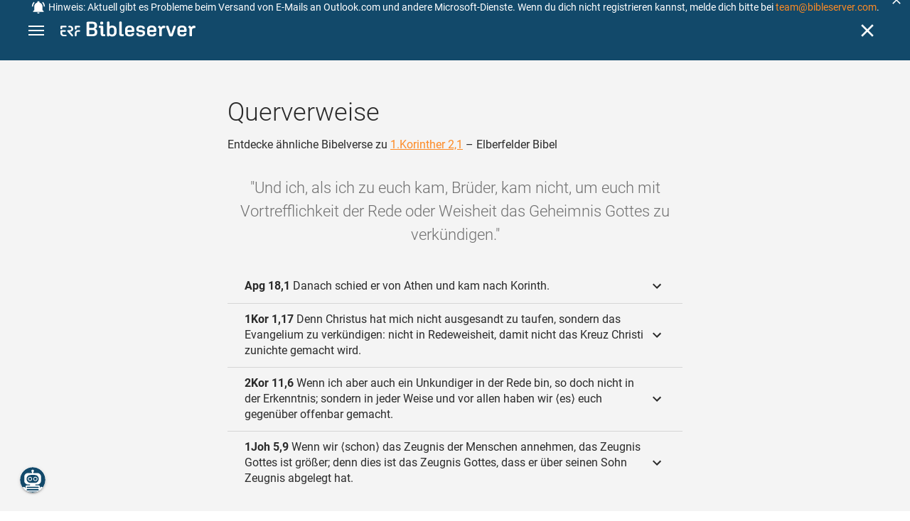

--- FILE ---
content_type: text/html; charset=UTF-8
request_url: https://www.bibleserver.com/cross-reference/ELB/1.Korinther2%2C1
body_size: 38395
content:
<!DOCTYPE html>
<html lang="de" dir="ltr">
<head>
                <script id="Cookiebot" data-culture="de"
                src="https://consent.cookiebot.eu/uc.js" data-cbid="c1e13704-fc36-4b3d-ae3c-16bf67a61d98"
                type="text/javascript"></script>
    
        <script>/* <![CDATA[ */
        top != self && top.location.replace(self.location.href);/* ]]> */</script>

        <script>/* <![CDATA[ */
        window.hasLocalStorageAccess = !1;
        try {
            window.localStorage, window.hasLocalStorageAccess = !0
        } catch (a) {
        }/* ]]> */</script>

        <script>/* <![CDATA[ */
        !function (m) {
            if (!m) return;
            const e = window.matchMedia("(prefers-color-scheme: dark)").matches,
                t = localStorage.getItem("vueuse-color-scheme");
            let o;
            (o = "string" == typeof t && "auto" !== t ? "dark" === t : e) && document.documentElement.classList.add("dark")
        }(window.hasLocalStorageAccess);/* ]]> */</script>

        <script>/* <![CDATA[ */
        !function () {
            var e = document.createElement("script");
            if (!("noModule" in e) && "onbeforeload" in e) {
                var t = !1;
                document.addEventListener("beforeload", function (n) {
                    if (n.target === e) t = !0; else if (!n.target.hasAttribute("nomodule") || !t) return;
                    n.preventDefault()
                }, !0), e.type = "module", e.src = ".", document.head.appendChild(e), e.remove()
            }
        }();/* ]]> */</script>

        <meta charset="UTF-8">
    <meta name="viewport"
          content="width=device-width,height=device-height,initial-scale=1,maximum-scale=5,minimal-ui,viewport-fit=cover">
    <meta name="robots" content="noarchive,noodp,noydir">
    <script type="application/ld+json">
        {
            "@context": "https://schema.org",
            "@type": "WebSite",
            "name": "ERF Bibleserver",
            "url": "https://www.bibleserver.com/"
        }
    </script>
        <meta property="fb:admins" content="1240149597,100000969860132">
    <meta property="fb:app_id" content="128001383944491">

        <meta name="google-site-verification" content="FWY1yc3SBGxyPdop2qkZ0WHHMQOYlEOWfSocKkUTz84">

        <meta name="google-site-verification" content="HLvyU40M4nYBU2v-GhdGdUt3Yn648eyaja904DtUjWU">

        <meta property="fb:admins" content="1240149597,100000969860132">

        <link rel="apple-touch-icon" sizes="180x180" href="/apple-touch-icon.png?v=AejoFhEB">
    <link rel="icon" type="image/png" sizes="32x32" href="/favicon-32x32.png?v=AejoFhEB">
    <link rel="icon" type="image/png" sizes="16x16" href="/favicon-16x16.png?v=AejoFhEB">
    <link rel="manifest" href="/site.webmanifest?v=U006yRxI">
    <link rel="mask-icon" href="/safari-pinned-tab.svg?v=AejoFhEB" color="#12496a">
    <link rel="shortcut icon" href="/favicon.ico?v=AejoFhEB">
    <meta name="apple-mobile-web-app-title" content="ERF Bibleserver">
    <meta name="application-name" content="ERF Bibleserver">
    <meta name="msapplication-TileColor" content="#12496a">
    <meta name="theme-color" content="#12496a">

        
                    <base target="_blank" href="https://www.bibleserver.com">
<title>Querverweise – 1.Korinther 2,1 — Elberfelder Bibel :: ERF Bibleserver</title>
<style id="vuetify-theme-stylesheet">:root {
      --v-theme-background: 255,255,255;
      --v-theme-background-overlay-multiplier: 1;
      --v-theme-surface: 255,255,255;
      --v-theme-surface-overlay-multiplier: 1;
      --v-theme-surface-bright: 255,255,255;
      --v-theme-surface-bright-overlay-multiplier: 1;
      --v-theme-surface-light: 238,238,238;
      --v-theme-surface-light-overlay-multiplier: 1;
      --v-theme-surface-variant: 66,66,66;
      --v-theme-surface-variant-overlay-multiplier: 2;
      --v-theme-on-surface-variant: 238,238,238;
      --v-theme-primary: 253,138,36;
      --v-theme-primary-overlay-multiplier: 1;
      --v-theme-primary-darken-1: 55,0,179;
      --v-theme-primary-darken-1-overlay-multiplier: 2;
      --v-theme-secondary: 149,149,149;
      --v-theme-secondary-overlay-multiplier: 1;
      --v-theme-secondary-darken-1: 1,135,134;
      --v-theme-secondary-darken-1-overlay-multiplier: 1;
      --v-theme-error: 240,81,75;
      --v-theme-error-overlay-multiplier: 1;
      --v-theme-info: 33,150,243;
      --v-theme-info-overlay-multiplier: 1;
      --v-theme-success: 76,175,80;
      --v-theme-success-overlay-multiplier: 1;
      --v-theme-warning: 251,140,0;
      --v-theme-warning-overlay-multiplier: 1;
      --v-theme-accent: 253,138,36;
      --v-theme-accent-overlay-multiplier: 1;
      --v-theme-on-background: 0,0,0;
      --v-theme-on-surface: 0,0,0;
      --v-theme-on-surface-bright: 0,0,0;
      --v-theme-on-surface-light: 0,0,0;
      --v-theme-on-primary: 255,255,255;
      --v-theme-on-primary-darken-1: 255,255,255;
      --v-theme-on-secondary: 255,255,255;
      --v-theme-on-secondary-darken-1: 255,255,255;
      --v-theme-on-error: 255,255,255;
      --v-theme-on-info: 255,255,255;
      --v-theme-on-success: 255,255,255;
      --v-theme-on-warning: 255,255,255;
      --v-theme-on-accent: 255,255,255;
      --v-border-color: 0, 0, 0;
      --v-border-opacity: 0.12;
      --v-high-emphasis-opacity: 0.87;
      --v-medium-emphasis-opacity: 0.6;
      --v-disabled-opacity: 0.38;
      --v-idle-opacity: 0.04;
      --v-hover-opacity: 0.04;
      --v-focus-opacity: 0.12;
      --v-selected-opacity: 0.08;
      --v-activated-opacity: 0.12;
      --v-pressed-opacity: 0.12;
      --v-dragged-opacity: 0.08;
      --v-theme-kbd: 238, 238, 238;
      --v-theme-on-kbd: 0, 0, 0;
      --v-theme-code: 245, 245, 245;
      --v-theme-on-code: 0, 0, 0;
    }
    .v-theme--light {
      color-scheme: normal;
      --v-theme-background: 255,255,255;
      --v-theme-background-overlay-multiplier: 1;
      --v-theme-surface: 255,255,255;
      --v-theme-surface-overlay-multiplier: 1;
      --v-theme-surface-bright: 255,255,255;
      --v-theme-surface-bright-overlay-multiplier: 1;
      --v-theme-surface-light: 238,238,238;
      --v-theme-surface-light-overlay-multiplier: 1;
      --v-theme-surface-variant: 66,66,66;
      --v-theme-surface-variant-overlay-multiplier: 2;
      --v-theme-on-surface-variant: 238,238,238;
      --v-theme-primary: 253,138,36;
      --v-theme-primary-overlay-multiplier: 1;
      --v-theme-primary-darken-1: 55,0,179;
      --v-theme-primary-darken-1-overlay-multiplier: 2;
      --v-theme-secondary: 149,149,149;
      --v-theme-secondary-overlay-multiplier: 1;
      --v-theme-secondary-darken-1: 1,135,134;
      --v-theme-secondary-darken-1-overlay-multiplier: 1;
      --v-theme-error: 240,81,75;
      --v-theme-error-overlay-multiplier: 1;
      --v-theme-info: 33,150,243;
      --v-theme-info-overlay-multiplier: 1;
      --v-theme-success: 76,175,80;
      --v-theme-success-overlay-multiplier: 1;
      --v-theme-warning: 251,140,0;
      --v-theme-warning-overlay-multiplier: 1;
      --v-theme-accent: 253,138,36;
      --v-theme-accent-overlay-multiplier: 1;
      --v-theme-on-background: 0,0,0;
      --v-theme-on-surface: 0,0,0;
      --v-theme-on-surface-bright: 0,0,0;
      --v-theme-on-surface-light: 0,0,0;
      --v-theme-on-primary: 255,255,255;
      --v-theme-on-primary-darken-1: 255,255,255;
      --v-theme-on-secondary: 255,255,255;
      --v-theme-on-secondary-darken-1: 255,255,255;
      --v-theme-on-error: 255,255,255;
      --v-theme-on-info: 255,255,255;
      --v-theme-on-success: 255,255,255;
      --v-theme-on-warning: 255,255,255;
      --v-theme-on-accent: 255,255,255;
      --v-border-color: 0, 0, 0;
      --v-border-opacity: 0.12;
      --v-high-emphasis-opacity: 0.87;
      --v-medium-emphasis-opacity: 0.6;
      --v-disabled-opacity: 0.38;
      --v-idle-opacity: 0.04;
      --v-hover-opacity: 0.04;
      --v-focus-opacity: 0.12;
      --v-selected-opacity: 0.08;
      --v-activated-opacity: 0.12;
      --v-pressed-opacity: 0.12;
      --v-dragged-opacity: 0.08;
      --v-theme-kbd: 238, 238, 238;
      --v-theme-on-kbd: 0, 0, 0;
      --v-theme-code: 245, 245, 245;
      --v-theme-on-code: 0, 0, 0;
    }
    .v-theme--dark {
      color-scheme: dark;
      --v-theme-background: 34,34,34;
      --v-theme-background-overlay-multiplier: 1;
      --v-theme-surface: 85,85,85;
      --v-theme-surface-overlay-multiplier: 1;
      --v-theme-surface-bright: 204,191,214;
      --v-theme-surface-bright-overlay-multiplier: 2;
      --v-theme-surface-light: 66,66,66;
      --v-theme-surface-light-overlay-multiplier: 1;
      --v-theme-surface-variant: 200,200,200;
      --v-theme-surface-variant-overlay-multiplier: 2;
      --v-theme-on-surface-variant: 0,0,0;
      --v-theme-primary: 253,138,36;
      --v-theme-primary-overlay-multiplier: 2;
      --v-theme-primary-darken-1: 55,0,179;
      --v-theme-primary-darken-1-overlay-multiplier: 1;
      --v-theme-secondary: 149,149,149;
      --v-theme-secondary-overlay-multiplier: 2;
      --v-theme-secondary-darken-1: 1,135,134;
      --v-theme-secondary-darken-1-overlay-multiplier: 2;
      --v-theme-error: 240,81,75;
      --v-theme-error-overlay-multiplier: 2;
      --v-theme-info: 33,150,243;
      --v-theme-info-overlay-multiplier: 2;
      --v-theme-success: 76,175,80;
      --v-theme-success-overlay-multiplier: 2;
      --v-theme-warning: 251,140,0;
      --v-theme-warning-overlay-multiplier: 2;
      --v-theme-accent: 253,138,36;
      --v-theme-accent-overlay-multiplier: 2;
      --v-theme-on-background: 255,255,255;
      --v-theme-on-surface: 255,255,255;
      --v-theme-on-surface-bright: 0,0,0;
      --v-theme-on-surface-light: 255,255,255;
      --v-theme-on-primary: 255,255,255;
      --v-theme-on-primary-darken-1: 255,255,255;
      --v-theme-on-secondary: 255,255,255;
      --v-theme-on-secondary-darken-1: 255,255,255;
      --v-theme-on-error: 255,255,255;
      --v-theme-on-info: 255,255,255;
      --v-theme-on-success: 255,255,255;
      --v-theme-on-warning: 255,255,255;
      --v-theme-on-accent: 255,255,255;
      --v-border-color: 255, 255, 255;
      --v-border-opacity: 0.12;
      --v-high-emphasis-opacity: 1;
      --v-medium-emphasis-opacity: 0.7;
      --v-disabled-opacity: 0.5;
      --v-idle-opacity: 0.1;
      --v-hover-opacity: 0.04;
      --v-focus-opacity: 0.12;
      --v-selected-opacity: 0.08;
      --v-activated-opacity: 0.12;
      --v-pressed-opacity: 0.16;
      --v-dragged-opacity: 0.08;
      --v-theme-kbd: 66, 66, 66;
      --v-theme-on-kbd: 255, 255, 255;
      --v-theme-code: 52, 52, 52;
      --v-theme-on-code: 204, 204, 204;
    }
    .bg-background {
      --v-theme-overlay-multiplier: var(--v-theme-background-overlay-multiplier);
      background-color: rgb(var(--v-theme-background)) !important;
      color: rgb(var(--v-theme-on-background)) !important;
    }
    .bg-surface {
      --v-theme-overlay-multiplier: var(--v-theme-surface-overlay-multiplier);
      background-color: rgb(var(--v-theme-surface)) !important;
      color: rgb(var(--v-theme-on-surface)) !important;
    }
    .bg-surface-bright {
      --v-theme-overlay-multiplier: var(--v-theme-surface-bright-overlay-multiplier);
      background-color: rgb(var(--v-theme-surface-bright)) !important;
      color: rgb(var(--v-theme-on-surface-bright)) !important;
    }
    .bg-surface-light {
      --v-theme-overlay-multiplier: var(--v-theme-surface-light-overlay-multiplier);
      background-color: rgb(var(--v-theme-surface-light)) !important;
      color: rgb(var(--v-theme-on-surface-light)) !important;
    }
    .bg-surface-variant {
      --v-theme-overlay-multiplier: var(--v-theme-surface-variant-overlay-multiplier);
      background-color: rgb(var(--v-theme-surface-variant)) !important;
      color: rgb(var(--v-theme-on-surface-variant)) !important;
    }
    .bg-primary {
      --v-theme-overlay-multiplier: var(--v-theme-primary-overlay-multiplier);
      background-color: rgb(var(--v-theme-primary)) !important;
      color: rgb(var(--v-theme-on-primary)) !important;
    }
    .bg-primary-darken-1 {
      --v-theme-overlay-multiplier: var(--v-theme-primary-darken-1-overlay-multiplier);
      background-color: rgb(var(--v-theme-primary-darken-1)) !important;
      color: rgb(var(--v-theme-on-primary-darken-1)) !important;
    }
    .bg-secondary {
      --v-theme-overlay-multiplier: var(--v-theme-secondary-overlay-multiplier);
      background-color: rgb(var(--v-theme-secondary)) !important;
      color: rgb(var(--v-theme-on-secondary)) !important;
    }
    .bg-secondary-darken-1 {
      --v-theme-overlay-multiplier: var(--v-theme-secondary-darken-1-overlay-multiplier);
      background-color: rgb(var(--v-theme-secondary-darken-1)) !important;
      color: rgb(var(--v-theme-on-secondary-darken-1)) !important;
    }
    .bg-error {
      --v-theme-overlay-multiplier: var(--v-theme-error-overlay-multiplier);
      background-color: rgb(var(--v-theme-error)) !important;
      color: rgb(var(--v-theme-on-error)) !important;
    }
    .bg-info {
      --v-theme-overlay-multiplier: var(--v-theme-info-overlay-multiplier);
      background-color: rgb(var(--v-theme-info)) !important;
      color: rgb(var(--v-theme-on-info)) !important;
    }
    .bg-success {
      --v-theme-overlay-multiplier: var(--v-theme-success-overlay-multiplier);
      background-color: rgb(var(--v-theme-success)) !important;
      color: rgb(var(--v-theme-on-success)) !important;
    }
    .bg-warning {
      --v-theme-overlay-multiplier: var(--v-theme-warning-overlay-multiplier);
      background-color: rgb(var(--v-theme-warning)) !important;
      color: rgb(var(--v-theme-on-warning)) !important;
    }
    .bg-accent {
      --v-theme-overlay-multiplier: var(--v-theme-accent-overlay-multiplier);
      background-color: rgb(var(--v-theme-accent)) !important;
      color: rgb(var(--v-theme-on-accent)) !important;
    }
    .text-background {
      color: rgb(var(--v-theme-background)) !important;
    }
    .border-background {
      --v-border-color: var(--v-theme-background);
    }
    .text-surface {
      color: rgb(var(--v-theme-surface)) !important;
    }
    .border-surface {
      --v-border-color: var(--v-theme-surface);
    }
    .text-surface-bright {
      color: rgb(var(--v-theme-surface-bright)) !important;
    }
    .border-surface-bright {
      --v-border-color: var(--v-theme-surface-bright);
    }
    .text-surface-light {
      color: rgb(var(--v-theme-surface-light)) !important;
    }
    .border-surface-light {
      --v-border-color: var(--v-theme-surface-light);
    }
    .text-surface-variant {
      color: rgb(var(--v-theme-surface-variant)) !important;
    }
    .border-surface-variant {
      --v-border-color: var(--v-theme-surface-variant);
    }
    .on-surface-variant {
      color: rgb(var(--v-theme-on-surface-variant)) !important;
    }
    .text-primary {
      color: rgb(var(--v-theme-primary)) !important;
    }
    .border-primary {
      --v-border-color: var(--v-theme-primary);
    }
    .text-primary-darken-1 {
      color: rgb(var(--v-theme-primary-darken-1)) !important;
    }
    .border-primary-darken-1 {
      --v-border-color: var(--v-theme-primary-darken-1);
    }
    .text-secondary {
      color: rgb(var(--v-theme-secondary)) !important;
    }
    .border-secondary {
      --v-border-color: var(--v-theme-secondary);
    }
    .text-secondary-darken-1 {
      color: rgb(var(--v-theme-secondary-darken-1)) !important;
    }
    .border-secondary-darken-1 {
      --v-border-color: var(--v-theme-secondary-darken-1);
    }
    .text-error {
      color: rgb(var(--v-theme-error)) !important;
    }
    .border-error {
      --v-border-color: var(--v-theme-error);
    }
    .text-info {
      color: rgb(var(--v-theme-info)) !important;
    }
    .border-info {
      --v-border-color: var(--v-theme-info);
    }
    .text-success {
      color: rgb(var(--v-theme-success)) !important;
    }
    .border-success {
      --v-border-color: var(--v-theme-success);
    }
    .text-warning {
      color: rgb(var(--v-theme-warning)) !important;
    }
    .border-warning {
      --v-border-color: var(--v-theme-warning);
    }
    .text-accent {
      color: rgb(var(--v-theme-accent)) !important;
    }
    .border-accent {
      --v-border-color: var(--v-theme-accent);
    }
    .on-background {
      color: rgb(var(--v-theme-on-background)) !important;
    }
    .on-surface {
      color: rgb(var(--v-theme-on-surface)) !important;
    }
    .on-surface-bright {
      color: rgb(var(--v-theme-on-surface-bright)) !important;
    }
    .on-surface-light {
      color: rgb(var(--v-theme-on-surface-light)) !important;
    }
    .on-primary {
      color: rgb(var(--v-theme-on-primary)) !important;
    }
    .on-primary-darken-1 {
      color: rgb(var(--v-theme-on-primary-darken-1)) !important;
    }
    .on-secondary {
      color: rgb(var(--v-theme-on-secondary)) !important;
    }
    .on-secondary-darken-1 {
      color: rgb(var(--v-theme-on-secondary-darken-1)) !important;
    }
    .on-error {
      color: rgb(var(--v-theme-on-error)) !important;
    }
    .on-info {
      color: rgb(var(--v-theme-on-info)) !important;
    }
    .on-success {
      color: rgb(var(--v-theme-on-success)) !important;
    }
    .on-warning {
      color: rgb(var(--v-theme-on-warning)) !important;
    }
    .on-accent {
      color: rgb(var(--v-theme-on-accent)) !important;
    }
</style>
<meta name="description" content="Entdecke ähnliche Bibelverse zu 1.Korinther 2,1 – Elberfelder Bibel – Und ich, als ich zu euch kam, Brüder, kam nicht, um euch mit ...">
<meta property="og:type" content="website">
<meta property="og:url" content="https://www.bibleserver.com/cross-reference/ELB/1.Korinther2,1">
<meta property="og:title" content="Querverweise – 1.Korinther 2,1 — Elberfelder Bibel :: ERF Bibleserver">
<meta property="og:description" content="Entdecke ähnliche Bibelverse zu 1.Korinther 2,1 – Elberfelder Bibel – Und ich, als ich zu euch kam, Brüder, kam nicht, um euch mit ...">
<meta property="og:locale" content="de">
<meta property="og:image" content="https://www.bibleserver.com/build/en-1-1O6QLkJK.png">
<meta property="og:image:width" content="1200">
<meta property="og:image:height" content="630">
<meta name="twitter:card" content="summary_large_image">
<meta name="twitter:image" content="https://www.bibleserver.com/build/en-1-1O6QLkJK.png">
<link rel="canonical" href="https://www.bibleserver.com/cross-reference/ELB/1.Korinther2,1">
<link rel="search" type="application/opensearchdescription+xml" title="ERF Bibleserver (LUT)" href="https://www.bibleserver.com/opensearch/lut.xml">
<link rel="search" type="application/opensearchdescription+xml" title="ERF Bibleserver (ELB)" href="https://www.bibleserver.com/opensearch/elb.xml">
<link rel="search" type="application/opensearchdescription+xml" title="ERF Bibleserver (HFA)" href="https://www.bibleserver.com/opensearch/hfa.xml">
<link rel="search" type="application/opensearchdescription+xml" title="ERF Bibleserver (SLT)" href="https://www.bibleserver.com/opensearch/slt.xml">
<link rel="search" type="application/opensearchdescription+xml" title="ERF Bibleserver (ZB)" href="https://www.bibleserver.com/opensearch/zb.xml">
<link rel="search" type="application/opensearchdescription+xml" title="ERF Bibleserver (GNB)" href="https://www.bibleserver.com/opensearch/gnb.xml">
<link rel="search" type="application/opensearchdescription+xml" title="ERF Bibleserver (NGÜ)" href="https://www.bibleserver.com/opensearch/ngü.xml">
<link rel="search" type="application/opensearchdescription+xml" title="ERF Bibleserver (EU)" href="https://www.bibleserver.com/opensearch/eu.xml">
<link rel="search" type="application/opensearchdescription+xml" title="ERF Bibleserver (NLB)" href="https://www.bibleserver.com/opensearch/nlb.xml">
<link rel="search" type="application/opensearchdescription+xml" title="ERF Bibleserver (NeÜ)" href="https://www.bibleserver.com/opensearch/neü.xml">
<link rel="search" type="application/opensearchdescription+xml" title="ERF Bibleserver (MENG)" href="https://www.bibleserver.com/opensearch/meng.xml">
<link rel="search" type="application/opensearchdescription+xml" title="ERF Bibleserver (DBU)" href="https://www.bibleserver.com/opensearch/dbu.xml">
<link rel="search" type="application/opensearchdescription+xml" title="ERF Bibleserver (VXB)" href="https://www.bibleserver.com/opensearch/vxb.xml">
        
    
    <link crossorigin rel="stylesheet" href="/build/app-BodwhhW7.css"><link crossorigin rel="modulepreload" href="/build/_commonjsHelpers-CjH-eqDh.js">
    <link crossorigin rel="stylesheet" href="/build/nprogress-CMAxEQ_i.css">

    
                <link rel="preload" href="/build/CrossReferenceOverlay-DWC3oPjC.js" as="script"> <link rel="preload" href="/build/CrossReferenceOverlay-BanHmGZk.css" as="style"><link rel="stylesheet" href="/build/CrossReferenceOverlay-BanHmGZk.css"> <link rel="preload" href="/build/VGrid-zkdtjCft.css" as="style"><link rel="stylesheet" href="/build/VGrid-zkdtjCft.css"> <link rel="preload" href="/build/Overlay-kIYwhPOP.js" as="script"> <link rel="preload" href="/build/Overlay-Crz_gHRB.css" as="style"><link rel="stylesheet" href="/build/Overlay-Crz_gHRB.css">

    
        
</head>
<body>

    <style>body:has(#banner-wrapper){--banner-height:40px}@media (width <= 800px){body:has(#banner-wrapper){--banner-height:82px}}#banner{position:fixed;top:0;right:0;left:0;z-index:9991;height:var(--banner-height);padding:0 6px;background:#363636;transition:transform 300ms ease-out}@media (width <= 800px){#banner{display:flex;align-items:center;height:var(--banner-height);padding-right:32px}}#banner > .banner-text{display:flex;align-items:center;justify-content:center;margin:0;overflow:hidden;color:#fff;line-height:var(--banner-height);white-space:nowrap;text-align:center;text-overflow:ellipsis}@media (width <= 800px){#banner > .banner-text{max-height:var(--banner-height);padding:0;line-height:20px;white-space:normal}}#banner > .banner-text a{color:#fd8a24;text-decoration:none;cursor:pointer}#banner > .banner-text a:focus{outline:none}#banner > .banner-text p{margin:0;padding:0}@media (width >= 1201px){#banner > .banner-text .notification--mobile{display:none}#banner > .banner-text .notification--desktop{display:block}}@media (width <= 1200px){#banner > .banner-text .notification--mobile{display:block}#banner > .banner-text .notification--desktop{display:none}}#banner .icon{display:inline-block;width:20px;height:20px;margin:0 4px 0 0;color:#fff;vertical-align:text-bottom}#banner.donation{background:#f0514b}#banner.donation .banner-text{line-height:var(--banner-height)}@media (width <= 800px){#banner.donation .banner-text{line-height:21px}}#banner.donation .banner-text a{color:#fff;text-decoration:underline}#banner.slideOut{transform:translateY(calc(-1 * var(--banner-height)))}#banner .icon-close{position:absolute;top:50%;right:5px;transform:translateY(-50%);cursor:pointer}#banner .icon-close svg{color:#fff}#banner button:focus,#banner a:focus{outline:-webkit-focus-ring-color auto 1px}</style>
<div
        id="banner-wrapper"
        class="hidden-print-only"
        aria-live="polite"
        data-ignore-in-screenshot
>
    <div id="banner" class="info">
        <div class="banner-text">
                            <svg class="icon" xmlns="http://www.w3.org/2000/svg" viewBox="0 0 24 24" style="fill: currentcolor;">
                    <path d="M21,19V20H3V19L5,17V11C5,7.9 7.03,5.17 10,4.29C10,4.19 10,4.1 10,4A2,2 0 0,1 12,2A2,2 0 0,1 14,4C14,4.1 14,4.19 14,4.29C16.97,5.17 19,7.9 19,11V17L21,19M14,21A2,2 0 0,1 12,23A2,2 0 0,1 10,21M19.75,3.19L18.33,4.61C20.04,6.3 21,8.6 21,11H23C23,8.07 21.84,5.25 19.75,3.19M1,11H3C3,8.6 3.96,6.3 5.67,4.61L4.25,3.19C2.16,5.25 1,8.07 1,11Z"></path>
                </svg>
                        <span
                    id="banner-text"
                    data-id="86"
                    data-dismiss="7"            >
                <span style="font-size:14px;">Hinweis: Aktuell gibt es Probleme beim Versand von E-Mails an Outlook.com und andere Microsoft-Dienste. Wenn du dich nicht registrieren kannst, melde dich bitte bei <a href="/cdn-cgi/l/email-protection#443021252904262d2628213721363221366a272b29"><span class="__cf_email__" data-cfemail="9febfafef2dffdf6fdf3faecfaede9faedb1fcf0f2">[email&#160;protected]</span></a>.</span>
            </span>
        </div>
                    <div
                    title="Ausblenden"
                    class="icon icon-close"
                    role="button"
                    id="banner-close"
            >
                <svg xmlns="http://www.w3.org/2000/svg" viewBox="0 0 24 24" style="fill: currentcolor;">
                    <path d="M19,6.41L17.59,5L12,10.59L6.41,5L5,6.41L10.59,12L5,17.59L6.41,19L12,13.41L17.59,19L19,17.59L13.41,12L19,6.41Z"></path>
                </svg>
            </div>
            </div>
    <script data-cfasync="false" src="/cdn-cgi/scripts/5c5dd728/cloudflare-static/email-decode.min.js"></script><script>
        const bannerText = document.getElementById('banner-text');

        bannerText.addEventListener('click', async (e) => {
            window?.notification?.handleRoutableLink(e)
        })

                const banner = document.getElementById('banner-wrapper');
        const bannerCloseBtn = document.getElementById('banner-close');

        bannerCloseBtn.addEventListener('click', dismiss)

        async function dismiss() {
            banner.classList.add('slideOut');
            await waitForAnimation(banner)
            await window?.notification?.dismiss({id: bannerText.dataset.id, dismiss: bannerText.dataset.dismiss})
            banner.remove()
        }

        function waitForAnimation(elem) {
            return Promise.allSettled(
                elem.getAnimations().map((animation) => animation.finished)
            )
        }
            </script>
</div>

    <div id="app" dir="ltr" class="bs-app" style="--vh:1vh;--vvh:1vh;--cch:0px;--v61022990:0px;"><div class="v-application v-theme--light v-layout v-layout--full-height v-locale--is-ltr" style="" id="inspire"><div class="v-application__wrap"><!--[--><!----><!----><div style="display:contents;"><!--[--><noscript><div id="snackbar__wrapper--noscript" aria-live="polite" class="hidden-print-only" style="bottom:0;"><div class="v-snack v-snack--active v-snack--bottom v-snack--right" style="z-index:10200;"><div class="v-snack__wrapper error"><div class="v-snack__content">Bitte aktiviere JavaScript für die Nutzung der Website.</div></div></div></div></noscript><!--]--></div><div style="display:contents;"><!--[--><div id="snackbar__wrapper--classic" aria-live="polite" class="hidden-print-only" style="bottom:0;display:none;"><div class="v-snack v-snack--active v-snack--bottom v-snack--right" style="z-index:10200;"><div class="v-snack__wrapper bg-error"><div class="v-snack__content">Dein Browser ist veraltet. Sollte ERF Bibleserver sehr langsam sein, aktualisiere bitte deinen Browser.</div></div></div></div><!--]--></div><nav class="bs-nav hidden-print-only"><div id="help-tour-text-1" class="bs-nav__menu-btn" title="Menü öffnen" aria-label="Menü öffnen" role="button" tabindex="0"><div class="bs-nav__menu-btn--hover"></div><div class="bs-nav__menu-btn--notification" style="display:none;"></div><span class="bs-nav__menu-btn--line bs-nav__menu-btn--line--1"></span><span class="bs-nav__menu-btn--line bs-nav__menu-btn--line--2"></span><span class="bs-nav__menu-btn--line bs-nav__menu-btn--line--3"></span></div><svg xmlns="http://www.w3.org/2000/svg" fill="currentColor" width="0" height="0"><defs><g id="logo"><g><path d="M40.9,30c2.1-2.5,2.1-6.2,2.1-6.2c-0.1-5.5-4.6-10-10.2-10l-3.8,0c0,0,0,0,0,0s0,0,0,0c-1.4,0-2.6,1.2-2.6,2.6
			c0,1.4,1.2,2.6,2.6,2.6c0,0,0,0,0,0s0,0,0,0h2c3.9,0,5.8,1.5,5.9,4.8c-0.1,3.3-2,4.8-6,4.8h-5.2c-0.4,0-0.8,0-1.2,0.2
			c-0.8,0.2-1.6,0.8-1.6,2v0.2c0,0.7,0.3,1.3,1,2.1c0,0,11.8,13.4,13.4,15.1c0.5,0.7,1.3,1.1,2.3,1.1c1.6,0,2.9-1.3,2.9-2.9
			c0-0.8-0.3-1.5-0.8-2l0,0L33,34.6c-0.5-0.6-1.6-1.4-1.6-1.4l3.1-0.2C34.5,33.1,38.4,33,40.9,30z"></path><path d="M51.2,26.6c1.7,0,3-1.3,3-3V19h9.4c1.4,0,2.6-1.2,2.6-2.6c0-1.4-1.2-2.6-2.6-2.6H50.8c-1.4,0-2.6,1.2-2.6,2.6v7.2
			C48.2,25.2,49.5,26.6,51.2,26.6z"></path><path d="M18.1,13.8H2.6C1.2,13.8,0,15,0,16.4v5.9c0,1.7,1.3,3,3,3s3-1.3,3-3V19h12.1c1.4,0,2.6-1.2,2.6-2.6
			C20.7,15,19.5,13.8,18.1,13.8z"></path><path d="M63.6,28.6h-5.2c-5.6,0-10.2,4.6-10.2,10.2v7.5v0c0,1.7,1.3,3,3,3c1.7,0,3-1.3,3-3h0v-7.9c0-2.6,2.1-4.6,4.7-4.6l4.8,0
			c1.4,0,2.6-1.2,2.6-2.6C66.2,29.8,65.1,28.6,63.6,28.6z"></path><path d="M18.1,43.8C18.1,43.8,18.1,43.8,18.1,43.8h-7.4c-2.6,0-4.7-2.1-4.7-4.6v-5.3h9.5c1.4,0,2.6-1.2,2.6-2.6
			c0-1.4-1.2-2.6-2.6-2.6H3c-1.7,0-3,1.3-3,3v7.2C0,44.4,4.6,49,10.2,49h7.9c1.4,0,2.6-1.2,2.6-2.6C20.7,45,19.5,43.8,18.1,43.8z"></path><path d="M449.2,13.5h-0.8c-3.5,0-6.2,1.7-8,4.8l-4-4c-1.3-1.3-3-1.5-4.3-0.1l-1.4,1.4c-1.3,1.3-1.2,3,0.1,4.3l3.1,3.2v23.5
			c0,1.5,1,2.4,2.5,2.4h3.5c1.5,0,2.5-1,2.5-2.4V28.8c0-4.9,2.3-7.3,6.9-7.3h1c2.4,0,3.9-1.3,3.9-3.5v-0.7
			C454.1,14.8,452.4,13.5,449.2,13.5z"></path><path d="M210.9,42.1h-2.8c-1.5,0-2.1-0.6-2.1-2.4v-37c0-2.1-1.3-3.4-3.4-3.4h-1.5c-2.1,0-3.4,1.3-3.4,3.4v37.5
			c0,6.2,2.3,8.8,9.8,8.8h3.4c1.3,0,2-0.8,2-2.1V44C212.8,42.8,212.1,42.1,210.9,42.1z"></path><path d="M306.9,13c-10.1,0-15.6,4.9-15.6,13.9v9.3c0,8.9,5.5,13.5,16.2,13.5c9.5,0,14.3-3.3,14.3-9.8v-0.3c0-0.7-0.4-1.1-1.1-1.1
			h-5.7c-0.8,0-1.1,0.3-1.1,1.1v0.2c0,2.4-2.1,3.6-6.2,3.6c-5.5,0-7.9-1.9-7.9-6.3v-2.7h19.7c2,0,2.9-1,2.9-2.9v-5
			C322.2,17.6,317,13,306.9,13z M314.2,28.1h-14.6v-2.6c0-4.1,2.5-6.3,7.2-6.3s7.4,2.2,7.4,6.3V28.1z"></path><path d="M174,13c-3.9,0-6.9,1-9,3.1V2.7c0-2.1-1.3-3.4-3.4-3.4H160c-2.1,0-3.4,1.3-3.4,3.4v43.2c0,2.2,1.5,3.8,3.6,3.8h0.3
			c2.2,0,3.6-1.5,3.6-3.7c2.2,2.5,5.5,3.8,9.7,3.8c9,0,14.9-5.7,14.9-14.6v-7.5C188.8,18.8,182.9,13,174,13z M180.3,35.9
			c0,4.6-2.7,7.2-7.6,7.2s-7.6-2.6-7.6-7.2v-9c0-4.6,2.7-7.2,7.6-7.2s7.6,2.6,7.6,7.2V35.9z"></path><path d="M137.3,9.4h2.9c2.2,0,3.5-1.3,3.5-3.5V3.3c0-2.2-1.3-3.5-3.5-3.5h-2.9c-2.2,0-3.5,1.3-3.5,3.5v2.7
			C133.8,8.2,135.1,9.4,137.3,9.4z"></path><path d="M275.3,28.3l-9-1.1c-2.2-0.3-3.3-1.1-3.3-3.2v-0.7c0-2.7,2-4,6.6-4c4.5,0,6.5,1.2,6.5,3.7v0.3c0,0.8,0.5,1.2,1.3,1.2h5
			c0.8,0,1.3-0.6,1.3-1.4v-0.3c0-6.5-4.8-9.8-14.1-9.8c-9.2,0-14.4,4.1-14.4,11.2v0.6c0,5.8,2.7,8.7,9.3,9.5l9,1.1
			c2.2,0.3,3.1,1.1,3.1,3.2v0.8c0,2.7-2.3,4.1-6.8,4.1c-4.9,0-7.1-1.2-7.1-3.8v-0.4c0-0.8-0.4-1.2-1.2-1.2h-5
			c-0.8,0-1.4,0.5-1.4,1.3v0.5c0,6.6,4.9,9.9,14.7,9.9c9.2,0,14.6-4.1,14.6-11.2v-0.8C284.4,32.1,281.8,29.2,275.3,28.3z"></path><path d="M232.8,13c-10.1,0-15.6,4.9-15.6,13.9v9.3c0,8.9,5.5,13.5,16.2,13.5c9.5,0,14.3-3.3,14.3-9.8v-0.3c0-0.7-0.4-1.1-1.1-1.1
			h-5.7c-0.8,0-1.1,0.3-1.1,1.1v0.2c0,2.4-2.1,3.6-6.2,3.6c-5.5,0-7.9-1.9-7.9-6.3v-2.7h19.7c2,0,2.9-1,2.9-2.9v-5
			C248.2,17.6,242.9,13,232.8,13z M240.1,28.1h-14.6v-2.6c0-4.1,2.5-6.3,7.2-6.3s7.4,2.2,7.4,6.3V28.1z"></path><path d="M347.5,13.5h-0.8c-3.5,0-6.2,1.7-8,4.8l-4-4c-1.3-1.3-3-1.5-4.3-0.1l-1.4,1.4c-1.3,1.3-1.2,3,0.1,4.3l3.1,3.2v23.5
			c0,1.5,1,2.4,2.5,2.4h3.5c1.5,0,2.5-1,2.5-2.4V28.8c0-4.9,2.3-7.3,6.9-7.3h1c2.4,0,3.9-1.3,3.9-3.5v-0.7
			C352.4,14.8,350.7,13.5,347.5,13.5z"></path><path d="M148.6,42.1h-2.8c-1.5,0-2.1-0.6-2.1-2.4v-23c0-2.1-1-2.9-2.9-2.9H131c-1.1,0-1.9,0.7-1.9,1.8v3.2c0,1.1,0.8,1.8,1.9,1.8
			h4.3v19.6c0,6.2,2.3,8.8,9.8,8.8h3.4c1.3,0,2-0.8,2-2.1V44C150.4,42.8,149.7,42.1,148.6,42.1z"></path><path d="M385.8,13.8H383c-1.6,0-2.4,0.6-3.1,2.8l-8.1,25.1l-8.1-25.1c-0.7-2.2-1.5-2.8-3.1-2.8h-3.3c-1.5,0-2.3,0.8-2.3,2.1
			c0,0.5,0.1,1.1,0.4,1.7l9.7,28.3c0.8,2.4,1.8,3.4,4.3,3.4h4.3c2.6,0,3.5-0.9,4.3-3.4l9.7-28.3c0.2-0.6,0.4-1.2,0.4-1.7
			C388.1,14.6,387.3,13.8,385.8,13.8z"></path><path d="M116.8,23.9c4.1-1.8,6.2-5,6.2-9.5v-2C122.9,4,117.8,0,106.8,0h-15c-2.4,0-3.9,1.5-3.9,3.8v41.3c0,2.4,1.5,3.8,3.9,3.8
			h15.6c11,0,16.4-4.3,16.4-13v-2.2C123.8,29,121.4,25.6,116.8,23.9z M96.6,6.9h10.3c5.2,0,7.5,1.8,7.5,6v2c0,4.1-2.2,5.9-7.5,5.9
			H96.6V6.9z M115.2,35.9c0,4.3-2.4,6.2-7.7,6.2H96.6V27.6h10.9c5.3,0,7.7,1.9,7.7,6.2V35.9z"></path><path d="M408.6,13c-10.1,0-15.6,4.9-15.6,13.9v9.3c0,8.9,5.5,13.5,16.2,13.5c9.5,0,14.3-3.3,14.3-9.8v-0.3c0-0.7-0.4-1.1-1.1-1.1
			h-5.7c-0.8,0-1.1,0.3-1.1,1.1v0.2c0,2.4-2.1,3.6-6.2,3.6c-5.5,0-7.9-1.9-7.9-6.3v-2.7h19.7c2,0,2.9-1,2.9-2.9v-5
			C423.9,17.6,418.7,13,408.6,13z M415.9,28.1h-14.6v-2.6c0-4.1,2.5-6.3,7.2-6.3s7.4,2.2,7.4,6.3V28.1z"></path></g></g></defs></svg><a href="/" class="bs-nav__logo bs-nav__logo--overlay" title="bibleserver.com" aria-label="bibleserver.com" tabindex="0"><svg xmlns="http://www.w3.org/2000/svg" viewBox="0 0 454.1 49.8" fill="currentColor"><use xlink:href="#logo"></use></svg></a><div id="bs-nav__menu-wrapper" tabindex="-1" aria-hidden="true" class="bs-nav__menu-wrapper--closed bs-nav__menu-wrapper"><div class="bs-nav__menu-footer--closed bs-nav__menu bs-nav__menu-user"><div class="bs-nav__menu-user__scroll-header--closed bs-nav__menu-user__scroll-header"></div><div class="bs-nav__menu-user__user" id="help-text-tour-5-mobil"><div class="bs-nav__menu-user__user__text"><p>Anmelden<br><span>... und alle Funktionen nutzen!</span></p></div><div class="bs-nav__menu-user__user__image-wrapper" tabindex="-1"><i class="v-icon notranslate v-theme--light v-icon--size-default bs-nav__menu-user__user__image-wrapper__image" style="" aria-hidden="true"><svg style="fill:currentColor;" class="v-icon__svg" xmlns="http://www.w3.org/2000/svg" viewbox="0 0 24 24"><path d="M12,19.2C9.5,19.2 7.29,17.92 6,16C6.03,14 10,12.9 12,12.9C14,12.9 17.97,14 18,16C16.71,17.92 14.5,19.2 12,19.2M12,5A3,3 0 0,1 15,8A3,3 0 0,1 12,11A3,3 0 0,1 9,8A3,3 0 0,1 12,5M12,2A10,10 0 0,0 2,12A10,10 0 0,0 12,22A10,10 0 0,0 22,12C22,6.47 17.5,2 12,2Z"></path></svg></i></div></div><div class="bs-nav__notification" tabindex="-1" style="display:none;"><p></p><div class="bs-nav__notification__button" tabindex="-1"><!----><!----><!----><i class="v-icon notranslate v-theme--light v-icon--size-large bs-nav__notification__button--icon bs-nav__notification__button--icon-close bs-nav__notification__button--icon-close--no-dismiss" style="" aria-hidden="true"><svg style="fill:currentColor;" class="v-icon__svg" xmlns="http://www.w3.org/2000/svg" viewbox="0 0 24 24"><path d="M19,6.41L17.59,5L12,10.59L6.41,5L5,6.41L10.59,12L5,17.59L6.41,19L12,13.41L17.59,19L19,17.59L13.41,12L19,6.41Z"></path></svg></i></div></div></div><div class="bs-nav__menu bs-nav__menu-main"><div class="stroke float-right" style="top:90%;right:3%;opacity:.2;"></div><div class="stroke xl float-right" style="top:80%;opacity:.2;"></div><div class="stroke xxl float-right" style="top:10%;right:-40%;opacity:.2;"></div><ul class="bs-nav__menu-main__list"><li><a aria-current="page" href="/cross-reference/ELB/1.Korinther2%2C1" class="router-link-active router-link-exact-active bs-nav__menu-main__list__link d-flex align-baseline" title="Lies mal: 1. Mose 3" tabindex="-1"><strong class="flex-shrink-0">Lies mal</strong><span class="text-truncate d-block">1. Mose 3</span></a></li><li><a href="/chats" class="bs-nav__menu-main__list__link" title="Nikodemus.AI" tabindex="-1"></a></li><li><a href="/notes" class="bs-nav__menu-main__list__link" title="Notizen" tabindex="-1">Notizen</a></li><li><a href="/tags" class="bs-nav__menu-main__list__link" title="Tags" tabindex="-1">Tags</a></li><li><a href="/likes" class="bs-nav__menu-main__list__link" title="Likes" tabindex="-1">Likes</a></li><li><a href="/history" class="bs-nav__menu-main__list__link" title="Verlauf" tabindex="-1">Verlauf</a></li><li><a href="/dictionaries" class="bs-nav__menu-main__list__link" title="Wörterbücher" tabindex="-1">Wörterbücher</a></li><li><a href="/reading-plans" class="bs-nav__menu-main__list__link" title="Lesepläne" tabindex="-1">Lesepläne</a></li><li><a href="/graphics" class="bs-nav__menu-main__list__link" title="Grafiken" tabindex="-1">Grafiken</a></li><li><a href="/videos" class="bs-nav__menu-main__list__link" title="Videos" tabindex="-1">Videos</a></li><li><a href="/topics" class="bs-nav__menu-main__list__link" title="Anlässe" tabindex="-1">Anlässe</a></li></ul></div><div class="bs-nav__menu-footer--closed bs-nav__menu bs-nav__menu-footer"><div class="stroke white float-right" style="top:-20%;right:10%;opacity:.07;"></div><div class="stroke white xxl float-left" style="top:75%;left:-35%;opacity:.07;"></div><ul class="bs-nav__menu-footer__list"><li><a href="https://www.bibleserver.com/spenden" title="Spenden" tabindex="-1" target="_blank" rel="noopener noreferrer" class="bs-nav__menu-footer__list__link">Spenden</a></li><li><a href="https://blog.bibleserver.com" title="Blog" tabindex="-1" target="_blank" rel="noopener noreferrer" class="bs-nav__menu-footer__list__link">Blog</a></li><li><a href="/newsletter" class="bs-nav__menu-footer__list__link" title="Newsletter" tabindex="-1">Newsletter</a></li><li><a href="/partner" class="bs-nav__menu-footer__list__link" title="Partner" tabindex="-1">Partner</a></li><li><a href="/help" class="bs-nav__menu-footer__list__link" title="Hilfe" tabindex="-1">Hilfe</a></li><li><a href="/contact" class="bs-nav__menu-footer__list__link" title="Kontakt" tabindex="-1">Kontakt</a></li><li><button title="Fehler melden" tabindex="-1" class="bs-nav__menu-footer__list__link">Fehler melden</button></li><li><a href="/help/88" class="bs-nav__menu-footer__list__link" title="Alexa Skill" tabindex="-1">Alexa Skill</a></li><li><a href="/webmasters" class="bs-nav__menu-footer__list__link" title="Für Webmaster" tabindex="-1">Für Webmaster</a></li><li class="spacer"></li><li><a href="https://www.erf.de/download/pdf/Datenschutzerklaerung_ERF_Medien.pdf" title="Datenschutz" tabindex="-1" target="_blank" rel="noopener noreferrer" class="bs-nav__menu-footer__list__link">Datenschutz</a></li><li><a href="/accessibility" class="bs-nav__menu-footer__list__link" title="Erklärung zur Barrierefreiheit" tabindex="-1">Erklärung zur Barrierefreiheit</a></li><li><a href="https://www.erf.de/download/pdf/Informationspflicht_zur_Datenverarbeitung_DSGVO.pdf" title="Rechte der Betroffenen (DSGVO)" tabindex="-1" target="_blank" rel="noopener noreferrer" class="bs-nav__menu-footer__list__link">Rechte der Betroffenen (DSGVO)</a></li><li><a href="/imprint" class="bs-nav__menu-footer__list__link" title="Impressum" tabindex="-1">Impressum</a></li><li class="spacer"></li><li><a href="/languages" class="bs-nav__menu-footer__list__link" title="Language" tabindex="-1">Language: <strong>Deutsch</strong></a></li><li><div class="v-input v-input--horizontal v-input--center-affix v-input--density-default v-theme--light v-locale--is-ltr v-input--dirty v-switch v-theme--dark" style=""><!----><div class="v-input__control"><!--[--><div class="v-selection-control v-selection-control--density-default" style=""><div class="v-selection-control__wrapper" style=""><!--[--><div class="v-switch__track" style=""><!----><!----></div><!--]--><div class="v-selection-control__input"><!--[--><!--[--><input id="switch-v-0-0" aria-disabled="false" aria-label="Dunkles Design / hoher Kontrast" type="checkbox" value="true"><div class="v-switch__thumb" style=""><!----></div><!--]--><!--]--></div></div><label class="v-label v-label--clickable" style="" for="switch-v-0-0"><!----><!--[-->Dunkles Design / hoher Kontrast<!--]--></label></div><!--]--></div><!----><!----></div></li></ul><div class="bs-nav__menu-footer__social-bar"><div class="bs-nav__menu-footer__social-bar__box"><a href="https://www.facebook.com/erfbibleserver" tabindex="-1" target="_blank" rel="noopener noreferrer" aria-label="Facebook"><i class="v-icon notranslate v-theme--light v-icon--size-default" style="" aria-hidden="true"><svg style="fill:currentColor;" class="v-icon__svg" xmlns="http://www.w3.org/2000/svg" viewbox="0 0 35 35"><g><path d="M25.34,1.66H9.66a8,8,0,0,0-8,8V25.34a8,8,0,0,0,8,8h5.39V22.08h-4V17.53h4V14.07C15.05,10.13,17.39,8,21,8a25.3,25.3,0,0,1,3.5.29v3.88h-2A2.26,2.26,0,0,0,20,14.58v3h4.36l-.71,4.55H20V33.34h5.39a8,8,0,0,0,8-8V9.66A8,8,0,0,0,25.34,1.66Z"/></g></svg></i></a><a href="https://www.instagram.com/erf_bibleserver" tabindex="-1" target="_blank" rel="noopener noreferrer" aria-label="Instagram"><i class="v-icon notranslate v-theme--light v-icon--size-default" style="" aria-hidden="true"><svg style="fill:currentColor;" class="v-icon__svg" xmlns="http://www.w3.org/2000/svg" viewbox="0 0 35 35"><g><path d="M22.73,8H12.27A4.27,4.27,0,0,0,8,12.27V22.73A4.27,4.27,0,0,0,12.27,27H22.73A4.27,4.27,0,0,0,27,22.73V12.27A4.27,4.27,0,0,0,22.73,8ZM17.5,23.44a5.94,5.94,0,1,1,5.94-5.94A5.94,5.94,0,0,1,17.5,23.44Zm6.24-10.69a1.49,1.49,0,1,1,0-3,1.49,1.49,0,0,1,0,3Z"/><path d="M17.5,13.94a3.56,3.56,0,1,0,3.56,3.56A3.56,3.56,0,0,0,17.5,13.94Z"/><path d="M25.34,1.66H9.66a8,8,0,0,0-8,8V25.34a8,8,0,0,0,8,8H25.34a8,8,0,0,0,8-8V9.66A8,8,0,0,0,25.34,1.66Zm4,20.83a6.9,6.9,0,0,1-6.89,6.89h-10a6.9,6.9,0,0,1-6.89-6.89v-10a6.89,6.89,0,0,1,6.89-6.89h10a6.9,6.9,0,0,1,6.89,6.89Z"/></g></svg></i></a><a href="https://www.erf.de" target="_blank" rel="noopener noreferrer" tabindex="-1" title="ERF Medien e.V."> © 2026 ERF </a></div></div></div></div></nav><header class="bs-header"><div class="bs-header-wrapper hidden-print-only main-header"></div><button class="d-sr-only skip-link hidden-print-only">Zum Inhalt springen</button><!----><!----><!----><!----><!----></header><!----><main class="v-main is-overlay" style="--v-layout-left:0px;--v-layout-right:0px;--v-layout-top:0px;--v-layout-bottom:0px;transition:none !important;" id="main-content"><!--[--><div class="v-container v-container--fluid v-locale--is-ltr bs-container" style="" fill-height><div class="v-row v-row--no-gutters bs-overlay cross-ref-view" style=""><article class="v-col-md-6 offset-md-3 v-col-12" style=""><!--[--><h1 class="hidden-print-only mb-4">Querverweise</h1><p class="cross-ref-view__description">Entdecke ähnliche Bibelverse zu <a href="/LUT/1.Korinther2%2C1" id="link_crossref" title="1.Korinther 2,1">1.Korinther 2,1</a> – Elberfelder Bibel</p><p class="cross-ref-view__content"> &quot;Und ich, als ich zu euch kam, Brüder, kam nicht, um euch mit Vortrefflichkeit der Rede oder Weisheit das Geheimnis Gottes zu verkündigen.&quot; </p><div class="v-expansion-panels v-theme--light v-expansion-panels--variant-default" style=""><!--[--><!--[--><div class="v-expansion-panel" style="" id="verse-apostelgeschichte18-2c1" data-id="0"><div class="v-expansion-panel__shadow elevation-0"></div><!--[--><!----><!----><!--[--><button class="v-expansion-panel-title" style="" type="button" aria-expanded="false"><span class="v-expansion-panel-title__overlay"></span><!--[--><span><strong>Apg 18,1</strong> Danach schied er von Athen und kam nach Korinth.</span><!--]--><!--[--><span class="v-expansion-panel-title__icon"><i class="v-icon notranslate v-theme--light v-icon--size-default" style="" aria-hidden="true"><svg style="fill:currentColor;" class="v-icon__svg" xmlns="http://www.w3.org/2000/svg" viewbox="0 0 24 24"><path d="M7.41,8.58L12,13.17L16.59,8.58L18,10L12,16L6,10L7.41,8.58Z"></path></svg></i></span><!--]--></button><div class="v-expansion-panel-text" style="display:none;"><!----></div><!--]--><!--]--></div><div class="v-expansion-panel" style="" id="verse-1-korinther1-2c17" data-id="1"><div class="v-expansion-panel__shadow elevation-0"></div><!--[--><!----><!----><!--[--><button class="v-expansion-panel-title" style="" type="button" aria-expanded="false"><span class="v-expansion-panel-title__overlay"></span><!--[--><span><strong>1Kor 1,17</strong> Denn Christus hat mich nicht ausgesandt zu taufen, sondern das Evangelium zu verkündigen: nicht in Redeweisheit, damit nicht das Kreuz Christi zunichte gemacht wird.</span><!--]--><!--[--><span class="v-expansion-panel-title__icon"><i class="v-icon notranslate v-theme--light v-icon--size-default" style="" aria-hidden="true"><svg style="fill:currentColor;" class="v-icon__svg" xmlns="http://www.w3.org/2000/svg" viewbox="0 0 24 24"><path d="M7.41,8.58L12,13.17L16.59,8.58L18,10L12,16L6,10L7.41,8.58Z"></path></svg></i></span><!--]--></button><div class="v-expansion-panel-text" style="display:none;"><!----></div><!--]--><!--]--></div><div class="v-expansion-panel" style="" id="verse-2-korinther11-2c6" data-id="2"><div class="v-expansion-panel__shadow elevation-0"></div><!--[--><!----><!----><!--[--><button class="v-expansion-panel-title" style="" type="button" aria-expanded="false"><span class="v-expansion-panel-title__overlay"></span><!--[--><span><strong>2Kor 11,6</strong> Wenn ich aber auch ein Unkundiger in der Rede bin, so doch nicht in der Erkenntnis; sondern in jeder Weise und vor allen haben wir ⟨es⟩ euch gegenüber offenbar gemacht.</span><!--]--><!--[--><span class="v-expansion-panel-title__icon"><i class="v-icon notranslate v-theme--light v-icon--size-default" style="" aria-hidden="true"><svg style="fill:currentColor;" class="v-icon__svg" xmlns="http://www.w3.org/2000/svg" viewbox="0 0 24 24"><path d="M7.41,8.58L12,13.17L16.59,8.58L18,10L12,16L6,10L7.41,8.58Z"></path></svg></i></span><!--]--></button><div class="v-expansion-panel-text" style="display:none;"><!----></div><!--]--><!--]--></div><div class="v-expansion-panel" style="" id="verse-1-johannes5-2c9" data-id="3"><div class="v-expansion-panel__shadow elevation-0"></div><!--[--><!----><!----><!--[--><button class="v-expansion-panel-title" style="" type="button" aria-expanded="false"><span class="v-expansion-panel-title__overlay"></span><!--[--><span><strong>1Joh 5,9</strong> Wenn wir ⟨schon⟩ das Zeugnis der Menschen annehmen, das Zeugnis Gottes ist größer; denn dies ist das Zeugnis Gottes, dass er über seinen Sohn Zeugnis abgelegt hat.</span><!--]--><!--[--><span class="v-expansion-panel-title__icon"><i class="v-icon notranslate v-theme--light v-icon--size-default" style="" aria-hidden="true"><svg style="fill:currentColor;" class="v-icon__svg" xmlns="http://www.w3.org/2000/svg" viewbox="0 0 24 24"><path d="M7.41,8.58L12,13.17L16.59,8.58L18,10L12,16L6,10L7.41,8.58Z"></path></svg></i></span><!--]--></button><div class="v-expansion-panel-text" style="display:none;"><!----></div><!--]--><!--]--></div><!--]--><!--]--></div><!----><!--]--></article></div></div><!--]--></main><!----><button type="button" class="v-btn v-btn--elevated v-btn--icon v-theme--light v-btn--density-comfortable v-btn--size-default v-btn--variant-elevated bs-app__scroll-top-btn hidden-print-only on-overlay" style="display:none;" aria-live="polite" title="Zum Seitenanfang"><!--[--><span class="v-btn__overlay"></span><span class="v-btn__underlay"></span><!--]--><!----><span class="v-btn__content" data-no-activator><!--[--><!--[--><i class="v-icon notranslate v-theme--light v-icon--size-default" style="color:#2b2b2b;caret-color:#2b2b2b;" aria-hidden="true"><svg style="fill:currentColor;" class="v-icon__svg" xmlns="http://www.w3.org/2000/svg" viewbox="0 0 24 24"><path d="M13,20H11V8L5.5,13.5L4.08,12.08L12,4.16L19.92,12.08L18.5,13.5L13,8V20Z"></path></svg></i><!--]--><!--]--></span><!----><!----></button><!----><!----><!--[--><!--[--><!--[--><button type="button" class="v-btn v-btn--elevated v-btn--icon v-theme--light v-btn--density-default v-btn--size-small v-btn--variant-elevated hidden-print-only" style="" id="chat-btn" aria-describedby="v-tooltip-v-0-4" aria-label="Nikodemus.AI" title="Nikodemus.AI"><!--[--><span class="v-btn__overlay"></span><span class="v-btn__underlay"></span><!--]--><!----><span class="v-btn__content" data-no-activator><!--[--><!--[--><svg xmlns="http://www.w3.org/2000/svg" viewbox="0 0 600 600" class="niko-avatar v-icon__svg v-icon" dark style="--ad8c3fcc:36px;" data-v-0cc0d2c8><g data-v-0cc0d2c8><path d="M300.03,596c163.46,0,295.97-132.51,295.97-295.97S463.49,4.07,300.03,4.07,4.07,136.57,4.07,300.03s132.51,295.97,295.97,295.97" fill="#12496a" data-v-0cc0d2c8></path></g><g data-v-0cc0d2c8><path fill="#ffffff" d="M507.8,464h-4.2c-14.4,0-26,11.6-26,26v1.8h-8.8v-32.1c0-16.6-13.4-30-30-30h-76.6v-20.7h46.3c47.9,0,86.7-38.8,86.7-86.7v-94.6c0-47.9-38.8-86.7-86.7-86.7h-95.3v-24.2c9.5-5,15.9-15,15.9-26.5,0-16.5-13.4-30-30-30s-30,13.4-30,30,6.5,21.4,15.9,26.5v24.2h-95.3c-47.9,0-86.7,38.8-86.7,86.7v94.6c0,47.9,38.8,86.7,86.7,86.7h46.4v20.7h-74.7c-16.6,0-30,13.4-30,30v32h-8.8v.5c0-7.8-3.1-14.8-8.2-19.9-5.1-5.1-12.1-8.2-19.9-8.2-12.8,0-23.6,8.6-27,20.3,15.9,20.3,34.5,38.4,55.1,53.9h0s8.8,6.4,8.8,6.4h0s0,0,0,0c17.4,12.1,36.2,22.4,56,30.6h225.3c19.8-8.2,38.5-18.4,55.9-30.5,3-2.1,5.9-4.2,8.8-6.4h0c20.8-15.6,39.5-33.9,55.5-54.4-2.7-11.5-13-20.1-25.3-20.1ZM156.3,278.9h0c0-51.7,41.9-93.6,93.6-93.6h99c51.7,0,93.6,41.9,93.6,93.6h0c0,51.7-41.9,93.6-93.6,93.6h-99c-51.7,0-93.6-41.9-93.6-93.6ZM441.9,534.5c0,8.9-7.2,16.1-16.1,16.1h-251.3c-8.9,0-16.1-7.2-16.1-16.1h0c0-8.9,7.2-16.1,16.1-16.1h251.3c8.9,0,16.1,7.2,16.1,16.1h0ZM441.9,477.6c0,8.9-7.2,16.1-16.1,16.1h-251.3c-8.9,0-16.1-7.2-16.1-16.1h0c0-8.9,7.2-16.1,16.1-16.1h251.3c8.9,0,16.1,7.2,16.1,16.1h0Z" data-v-0cc0d2c8></path><path fill="#ffffff" d="M362.3,328.2c27.1,0,49.2-22.4,49.3-49.5,0-25.1-21.5-50.2-49.7-49-27.4,0-49.1,21.8-49.1,49.3,0,27.1,22.4,49.3,49.4,49.3ZM362,246.9c18.3-.8,32.4,15.6,32.3,31.9,0,17.6-14.5,32.1-32.1,32.2-17.6,0-32.1-14.4-32.1-32,0-17.9,14.1-32,31.9-32Z" data-v-0cc0d2c8></path><path fill="#ffffff" d="M285.6,278.7c0-25.1-21.5-50.2-49.7-49-27.4,0-49.1,21.8-49.1,49.3,0,27.1,22.3,49.3,49.4,49.3,27.1,0,49.2-22.4,49.3-49.5ZM236.3,311c-17.6,0-32.1-14.4-32.1-32,0-17.9,14.1-32,31.9-32,18.3-.8,32.4,15.6,32.3,31.9,0,17.6-14.5,32.1-32.1,32.2Z" data-v-0cc0d2c8></path></g></svg><!--]--><!--]--></span><!----><!----></button><!--]--><!----><!--]--><!----><!--]--><!----><!--]--></div></div></div>
        <div id="teleported"></div>
        <script data-ssr>
        window.U2FsdGVkX1 = "eNrtvQl32ziyMPpXeP3efZPMkx2R2jP3zjxvsR1viiU7y7iPDyRBEi2KVHOxYrfz319VASTBRbLstnucfDzdkUkABAq1oaqw/bHGAt/pO9OZxX2+9v6PxPuBPQv8tfdra6W1oWn53OWDLceZ2GzKvbX3//6ttIYlHZvbPr6vbR1sHe1edXaPdre78M3W6elh/LZ53j3dPj1uH+12d+G1u/ule/Xh9Ox4EzPPO7tnV+3T9unF7hm8dnY3z7b3r07b3YPTk85aoqEL0zN7pmX6twhuosn3Q2Z5PNlwmJZoPkxUgQjTEqCEiSmARPKP0lrPcvqTfXPANy1rW8GF/GzM2cC0R12n03cdyxKodLnlsEFURrx2OHP7YyXR4z7iusMt3vejdNNLFcRvoYWOz/wA2v3jBwAVeNxF3FzPJfHCBD5lpgRiZjHTvpoxz5s77kCkmfC3jKR2PR9pLFItpr6NuD3AyvDZN6f8DnoclrNHARvBmw5VTemJuutYIbeMmTeWn7oM8Ba9OjPfdGyEf23kshvmMzfq4dD8vg9oxEZ9N4CEntmLavQc19+63bRmYxZ94I2d+WngWyZCFqYRGoF9lW/5d+Bom1lHpj2RSYCo3WRq9D1i/TQG07+dYf/Gtz0X0AZI96G6D447ZT7lDx3b75h3UKZWohcoPPOBDuYQ+jtl3z+bA38cdgmQeMFdjx8lYIZ+7AsG8sKCmPbBcXzb8XkikT4/CaY9+Kumb7uO553xYdyVmWva/vHtiaghZGQPeLjHiEs8yWF/rM1M2+Yxp/ac75x4DAB2iSD//[base64]/Lexra9RG2wqVRWbmeeuVOamh2MPABALX6jn1o7Ouzh+hkK9lmpMy7RVwpZCfUlqJWwxYSmsWFEPxjABZE9aDrmDYJ/[base64]/+B4deiT1j4yBk5UONAkT6RrCDbATWhSrt8P3YGSNGcxI6qE4UtJggFeopJ44iU/[base64]/kH6EP2j76s1GchiCjmA2SGHECWDbSiV2FKAmgoq4pRllvYFqx5nduuZojBjbMbm2RZk264+1Y0CGaWviI0+7DMrlQR+NNe7fBfaopGGjA5O7PlVWohKshS91bYcHvtcfywqhuxzHqTEb+iWt4we+P4LaNy5tbBM09hxsdKhTG3BP66KV62ncHTrWyNempq/tcZuPp+ZIFHGj2u1s9VDnpf0/TBuDLv7fy7Wx78+895fvLt/N5/MNgHadur8x4JdrmjA8oNRVDwydyeXaP9OF/ufyHftnwlNYk20riVcmMdweB1PaxnQHyIxFQX8AD/uWYpPPrqSih+zSmkiRpsXaunx3hZCvbayRbEZGGQwpEd0blQzdMVuluxHRfdcCsg25hagjhKUIn8kHGpbrCkHLda13q3W2j7WzjS0XBoMxCzwNmAO/wOQLVAwjb+QGsxnX9qa9/ZL22QTbw758t+9YdyPIB9nh9n8cl+Hwuf9hMxaicgaZmK0isxIhc98ZDm1kxCGiZ9h3NWZZPIXR/EJa9/jS3g6LhejVW81KCX5bgHFAtYG/eg0Rjq4fqIySdmD3ga9xoNbmpj/WZoAe0/MAsg0N3HiN6vM0dMHdGyzkuNZgDhqFpOEygAr7+SBR3kAzPY1poFQH4G+7E6hoBBY+Bk+QyLuBCy4Qs7VzG1oEYHyQNrC1AmZpbcxy/VvtdAgDN9fe7J4ftE/[base64]/[base64]/NBe9KX2Jmz2LQ56Ar/4BRqUYNhjvEkDsdHaHrPg5f1C/aWdOYBDbq17gbt+BCRjtg0kA4U45+ZdXPmm5auVP7XCkrblgmcRCyJaT9qeyak3Q26XVjams3p3kap4/Tp39zxisXrWPINclbmasalr2mNu+l5GI6FXkjZ7F5VFZtvnpmWCwYpkck0c1VT35pD5Y8cyY6IwG9jA8qXpGxHl0l6EZ+H67HMXdQLQy9U80x68BwPKvVt/u4VVE1z1IQ/pb6FPKXTHoI6mjsuBsJAix2vkJi3YYFB3XC/OfUjOer8c7GWOE/lDc+5O0HF6t9B1Uou9KtfpRHGd6kZWY6Vcp1ZCWXnaESJyQ4sc5BQj5RcKlTwSYBA5rMrgbmiX74RzRX+N6mM9rGP2fX331h+vd3x3Q6vqJa2hl5tNLeFxLSOr15+u98LWlvnE6YJE3JK2u37MTOu9FteP03W+8960h87/l639n7npr4NTQlvhhKdGuEbW5ovKJOIs5eQQx2+wCZwqEQL3wFgXqReDfL9D5lrroITsO+2CoZ5CC/ANxkZAYmEYw3IbevntkmCHDPVAz8FNgqFzuezmFX9VMny8e7IXEqWWtTooO0GPOPB1zKHKXNFtB+j2aTsOBi5fS093tuLBr1bL9BSzEx2NIz07YKpvBQR0wtOQyRtpi6gUmkMwZs3Qdp2LQcf1ycSCsa6iJYZHHwYxGwwaHIu0z+C2o38Ys67xWBX2OoNDF1+U4SIr/pidIEAcHbo4PfqydbC1e5SiQJQeYvUErdojfgPOk4K/inbhWN9JDtelObgUgZe2OgYwaTIuHgrydMVN2OKiAUAt8Lp09W7nIqSTkWMkQm4iIBor6F17BIp5jLEhe8DcAaIWYzwpqoGjrEEt/+MFs38SkbD/+CKjVG+wAKBYhI/Apl9Ub7aGt1o/FVUBS0BHzU/rH+ZM1gnmHdNmqKW8MRARrHobRhT3VnOG2p7jDICR5p7WFgWgsY0FAOPIoe0OCBXvyYjd0BZ3j3yuMWiNHodhx+Uz1xkEfRFa6zsY8iMkixAZqgKAO46ULYbt3GYBmKCueQd1hdX68hN/bHqiq2IGEKOSUGJs9jCOlxvp3LhE9QP/XpRSGB0dIJMOwKFyphRcPANG80R0MfG96AgPm4mJvGPCB7LANrgUYBYwGygSyM7K707COOi2E9h90wrTt8cYTADdHX0ehTk3Ohub+dhJCqrsclZQlYxQUkkZL5bU94+1vw8u4hCanrWnDlKSqium1FxLBojzRVWl7cJvhKQBN2xij/tIwLdQ/OBiUWQebD+Mz1cpJq8/Y0y+SwYhRr8XArtKaB7p/5TwPIrsnwiPK9AfXCSD+b9QhP8/Ki9nisCUcwTmLCUxxhKJOaMJecJ0y3uS/OTWIIQJ5ce9yBGsXIFq1cKpLvhtklhVs2JFlf3ZCa+CE5+DEw8/xiZWVnFjboINY0v4EK2Vj7juegHHKQXkGK036q23G1rCJwOCti3OPK7hAkvC9dCxLGeOX/PvfS4WuEKiqwVQCnGesCES9ME2B870vRaFLP6WdJr7bIrLY0d8w3FHl+/EoguweXtO4F++E2y3Dm2sx7SC7L+FVvPfhNH8t39uh/Vgy4hrE5RwG/jVy7Gg/4Pkbe/GeqaSpS9mJ6bBYxP6iAGbu+AIknDzpnZh+ixF4twyC2fBdVIK1Wef+f6FFAGgzwKz0cmyyoHIUVnF9J81KrG104mHpGxUArMXs4pA8CDQOnzKAzfLJ6kCWjgG5I0hBjFK64UWSmSBeUlL7NdfKDEEhiLxbzDTyzLuB1wwm1BxQ/dZVVzH0GO+zU7+YnaCb2Pfo8NHDoZa9XRYAFeoaTg2mL8HwCdcs0KeCR2N6NP81RMNohthpeWLPwKxsr49LlDWvAEROBN+sgk0ueF9jZlTXG+r4eJm8AOpH2CSO4GnDVzHRPYWNSKPy6dXRpKjThTJNbLhNcxNUCS2bY+cAKRQIhc8yfLq4dz/dJ9PziL1Wcsu2sTcxKIdxQMOnBumnYEVMQhg9MQJo6z67LC+SzzYM5mW80UYdrwR/Mk1T8YtLtX4LZQT+oQQVY7UyMDU9kyb37js9QxH+7vxKig9K9aYnViXEw9H+9zXthw+SXtAMvmBWEAzdl1AjAtbZaHeP8HFCDRnnWWPncBPCpttPa+wXRxsx0o/u1aW8hNLfpTJu4CD9JAip6mPih06w31BgDfbzMORHRj/bZ4k2r4YDUxA1oOVdY+h0MUB/BX1mig2C3xnsnjKNbJ7np/1HgJ1VStoda7CRPnRgQ1d92FE0475dxP31shhFe0mkw/YAIoMAs93TaTAwXH74O3SuNTFwS8bl+LejGZ6hrpjZUWrM2N22mf0nlu4otG7nidaScnSV5asPytMOdF/gCabeukukK8MOfK/JRolZjw2tAfE7JVRcEuJLuYsh9m6WE5CQRDw5m9yPP5MkfwBVWwxgN9mMYi+Xlk/[base64]/I2w/SdMM1UOZaH5HSxELZ+4mgeF8TwueYF0cKOfmSmvek7tpitidOAZ/umj2tMAC/ce1vSbBO/Nu2+40IvWFyUaYGtechCU6bhGlJ3Sr3SfbPvhN/5uJkb+CH6ittaHxD0e2Di7iM86ERzCD1x6pQPTKjA40zjULtGZwi4sgKqe8r7oinxSl0biQCbPqQkkPOpM4y/0QLN8WGQ84DVRYzuTukK93AjMCPvBlCLQm2BtCAFrHi1yGuzF0/PYnsxZzns6VlyOb660IoWudnQ3S0nHXFJZoK+fg8852sntzxeocj9/GBMMwzGoEdcmApLwjCO602yTAPJc4AkGaKjSN4zzhjFy/OqORowtTyvpYRgbhlyBiPOwJWH6bnjzhwE1xvTSgUwKXEuWM4hZz99u8Dda1SRhRoNYiT6bVFopSzsg+oKzqC2yBt8jDPogQR4E5Yj16KTKoG8m+eV6/Ot2IDL2ch1ntoWEdtvdrCULnSCxBSVuCtXlZA19ib8DN7e5vqEeiHLS2T5P8gqW+39eM9fzuwvZCdYJd4HSxSHsXhGg2ZNG0OTAzbyBjBcT/I2/C0qK1ioGy6upK3pkH87YLfaDg2BC9gK5FssOzKUAGqlVLDbQ1vcJYXSwfuMuTFgzzputDvfYrWUXfyG2cmNN/HI0QGS61XDmTtIfL3Ru+2b6RhV26GVv3LcwCEk3iFKLJZbyULeAq0Yc1W94KfF/ASI9yZmnjuWXuU0s573xIST9k41ZqlsxFMUSDJVPNi1TW8qWKHG5mjJ63oLnAXAEmDQ0Uzw8ef40HbvbqfgVtwx7Q36RpKL7Nu3uR5cSQN3/[base64]/ESuFrWntpKrYDTlQ2lckeAKqGaoW9ong+iI5YJLRZZuUKzJM+Ho9GI0OfYJe1uw6PdW+GKOczdMDaM5uvD3mEU/cpxfA7PUsirJJGnHbos1jmrr1d7BR0/aR9G8Zuc6R3ITW5DVgI4orcDfq3NQPom7G4gViKO01OCGdXyV4RcUPehJy3Gnxx3GvLZJOFNT54Vs4ebEUtVspjF3OT+4hizB1ud9aHjCnQOhATqnvaGtv6ya+1QpLhgDKSNGiVL25MfzmSalq1Thr3ZRBz0yMW75Ws34ZNzx3ywovRWGQaDBCu/TeL7mI1umZvF835gj5ibCkKOg+c9SEbdepiNce2mth7qyvpfiVPvTmyKv+HirBjeGr0XGxpaoANLmjlidxJbI5nuaTemJZMcL8zM2V2c8D7fw9A7BG3bdQO5rfaIJIPG5ucGZmEIrlwpRvPFo/l/kpVPumexd5QdijA7wcpVRSE7ASMEBH3AFZ5IRWxg2Jx5fRpqKg9sCKRDrHDLMh2abIndVcSZqbqx4j63gXenPaa0JFpZzHZkIejlIozyEAu6EUqzbBhSSeVC13neSPBevCMwaw7tpdRpLeEGVnUDfys1/K2W4+fKQitSnEBS1ZtUrEG/Vfqlz6tKhZUepehKuvgN1zzEEOj0gVGOn/WBIPmGFpcSVVWo6apomokUKlQZKt0oK+2VNQXYclxUPjfUfov6sj5DVRf9YHHPKhWl32UFQAlUlh22AiurlXqjZ+WH7S3lONKsMYPZSY5IDLBVQ+2mkeGLfgZX8lmg+NE4yhKupjKKYK+caBBoweSkVohZVR9GsZ28mS0xrEafJbTNRq5N+/PyxFZbOao6Z+q3nTpAp2YktYQid4LEsrNCEod0CF4e/VQl0cwI5yBSBqmi1UwhkVvLV0pPogRXGDanZ6IXrUWfVZVaRTt1RZHmaTw6ICyrOocKn/eUdCOLAoFkXcvgsZHGfrWZ1WgiRY7Aq5JU5vcUAIR+qKjjRivTGlcQIDCmD5Xa9UX01ZSkstJc1UjTMoRTU0DTlcZVBpSl9EZmYKjJym1ljFF1UZJDNbVXyhiUKLVIldUUzq5luhliTH1R+il5ual+p1CmHG4n+/Ll4OAvlMWfVRueKscP59hMp2ltWHmKNtQzJOMZhPaeRw/Go9ip64+dgfNdDGd4+uUINwWG+2DfLx0R6/8HjYjbh4dxGCK7/xOzEzygbEg7tK/Bq9dOtUM89ikdx992HUZHSeVMZKe+XBzMN5TlEeXC91rMcvvuDfNzp99COiT8f/d5/f+zbuz/[base64]/j3CcdeIYSj277gWzk6Jh5InGCrZftf+cPKw3G/WYdW9tvNFO1edoVdTq4bGj4tRDOlp0zjzNC2YzyxQm3uWamOnAJZ3Mwwu/8OjY28s1PP5LTCwNcuZIXyMp4xi9njNGp0P0ylaJw8D3AH2HYD/PtK/cNkUkvQFfu2Z65wTNXeoVXdu0fYvR7PxwykLdEK+RleKIiO0G7oTf0lKaS5vqX/htYkh2AyBItESejsLEGi7tzy7d8KUe/GqiOP8emK56VGp8BurYwTvGPFxWhWe1zeiGBIduogrPOSX2wMPcZoELeMIDT/H+Ochj1JJHugaM2cFtSq678mIaMdPe4FniIwZSS6T8Zz7kZTOebGzmnHO6mYqOtxIWWt3AEaZerdJvhVJYnG5QQCBZqEa/BqWjBNcrD83jbLqsB+IULrsQfgL3WU/btbR9dsv8pWt+gAUaxZqfFdb81CmYVyeHHUhHdMpZwyHIobIki1hS3nT85w7421Yur8pGYjF7GUey1gIuzOM8/C33tfgL2fl+/EG/rHwtMCSqrYiUzAIZZFOQ/AUbShacMBotxy7OFniASau6QgI9JmO/n7PAVNAicUYWe05e3T6/iFyEak6MBLOTx0SrzFrlBpg19VoTOlOrNvv4Wwa5qzeQAYdDfG70mmDbVIe1CqW0HrMcS/02bisnEDA2bbwZ7U3HnIKBMwQT562Ks7vx1fbJ87pWyhScoWeHne30HJyhq65Vs1yrQ/cGLehYo9aoY/c4PDd79WGIvuqQgwnYZGUQ+IZRTd9/FvY5V0y1N8iuppQO4eG8pRUtT2l54ejUUI5HKhdj1Ari/6o5Omboch5Dp/hZ9YdqDQP5ifeBh2qyc4KrBnqKq3rsSfwc4yHBzk9p+DHsrBfs/HOy80n7PA595eyfb5+nDnN/KHC7WjRWnRQR6VUR6a3E2eqkXE0NcOlKuIApQTCeufxsrp1PXBgws8HcUmpSgoX3L3q5AS2j0NfLzbVw7v+xlCtnhSAimcr5weRZ2f68G0e1cvYdYHaS7VMB3yd2VlmfUaunJ01FSnWoHX35ogiDKG4YC1eh6aU/Izq1FWASiz/CRU6iNSMj+NklCXmLP97EEplg77c/[base64]/J89Z/6p79JheL/vSdwA1AP30ncBHKryko7a1fgDx4vsZP34nOXyrtL9EDPLTtZyeDmGr/6XuBQa1fUmFRdOOnJ8/PT5/f5JkGvyaT4YLDf78EyihK/7MTnu5Y/reA6wWqp12nL4H93aNfQHfsdn4Br2D3/BfVHHsnv6qnQHfG/Ox8t/9h8+fvBB2A8Bd04jd5g+XPji+6Meun78T5r2rRH++e7P2iXaMlbT8759GFJz99J+gIlkH/F+jJ3gM9eSmzXNyr/dOj7+BX6MSv4MjQwfgv4ebR0VsvU7H0e1+i7l8h7Eib7H76TnR/gRkrOp3+p+8EXpb3C3Ri+5foRfvn7wXeyPaz96H9K0yAtHdfKMRLx9+/RMW0y/BnR3vnp1/wg504+hUogSdT//tFKm7/CtihOwd+9m78CoYkrUP9JYNzF19+gYH020/fhx+4aBWvDuQDWm7rQYco2v2bkuE4k7X3epywHS6CLZfWTNunGxNxITQua/2hrKBdgxeXe07g9jmueA2faflrdK57vHR60/Z8h+Jrw/CYrt2zD2uZ5debJ53uaYd21LkOHvCM63H7zhRX6jP3FldCs/6Ysx5CIRfvzmiD3FXgWskkb4xfyx0O8V4c0S6VXsNLG7zo1gbuDjcG/PKdsooYkfYbAsOnZjANV/wiIkbOwu8Hzty2HDa4fIfFLt8dXUGbV1vMM72N69kofzk3FAkxI+qh/QRcO+P9sc+1G8ft8TGzfE5L8NnMRHLG7UNC1D5dPUH7D9zLdzdQZevyXUSgf4m//8uQIp73/+C19rYJZP3fP6LHH8gj8ZLs6FxVU92jcCXxKY5FSCyo/qGujwZczwYMeOuKYXfXy+Wyvq7r65Vyt1x+T///v/SLeHH5iiVD9riaWYHLLJVLTKAaQGAogEtQPzuur90FU63LRkvZ8PO3bsGCL86C8zv/12W/SnSWfvLSOW3MA58v5b6tg63do/3d8+5uwYQvzoQ9JArR5NflxeiasWp8Dc/MDfpjbYBnOiF9lzJkZ6dQhy/Pid7gF1aHdeWWrhBUlw3NCbdzFGBnL8lvI5fNxnQiyXJmEwc+vDiv/XlaQ+H5MmJ7/pWJW7zhD+KsAg7Fc7CAwE+CA4yyUV0HypaNbrn1vtx4X60+CwNIkhHxGyHIDZX4Irsg/oPEx8Pp08TXFxB/1x7JG/eeQH29+r6sPzv1myHMTeXmD5/nkP7ktLub8v1sKLki5QVhfvtPaDub+gN9bYV9bUV9PQIdl9PXo4PDdF8tKLnqePof7KxFHYLO6uX4VLmou2BN5PS2u7mX6qzPRk+iaw4Tv1hPfewLdjSOaCgXGd7azswnvZQ2l76eJPvqyaJXcXcTXVc01yvpeQix6H7kyyj3yO0wT9xlr7Vd55pP/Byib7WTeMC/zlP1uB6L1I3pmc77KR/QNcppfU65lLnhuCOh04VxSDnrImtmj55iVfY8HZX9en9gk8KPlPvlO783owGAWzOBkbANqOMqDeSAeYmicvDJDC44ON06gR/0+AbYVJfvZha7BcT4/8Kf/20f7Vof9n+/W3evv9ftL8PRCTNrX4PzT72t3ulOZdbH0zGfVFvDmNauutW7z+bHw5HtVueD6d1e/Wc0RYnrBCNHjpAee0KbwRDcIFtrB/bE16amr+24G9qZY+EhGZ+hW9zNiVPu5LH2Y+X7xW2VBV7NMUgA9BgcmouN0MUJL7K9zG9tLbzG9nJN3GN7ufbPOJtuqV3BPcoxb+jm65cxbf8KjqrFh4lEpNsXt+G5JODa/nDz8t3eSQ4P7acMXRYMQD2RCfmnOUlvqpwUUrzTH8+5eZfDWKjTplRooz9WdWacse6Jr1dUncnzPodDO7BH2lCeh0qsknOR5pt9Z8bpqFUo8LakHPNZKemtFh25XjaUI6ZrmWNrsrVe2jsm1/Yw7HYCqHTNvjjVF6M+5ohPtR14gM6pzRlhIhejHPSTWxa8s6Ff0jp+4PsjOin20t5Est2k75YI7yxE7Eu0X9odwBJU6b7Xvt5wD5RMj7u+thVwd2QmheTnUrEK5wqxaMQ3LcV8CJLv2H/z5OkvOybNLIkYUvoCzK2dpGgMosJPtqHSiqfSqldfzK96MUxHiJBxFb2ZI/Ef2RSyHVv7wALP48BhrjMPT93ZVmN3Kbx//LC1KND3J/D+5zH8Hw1d6a0cE/SY+f6Yz7V9bru3eCRf3/SW4/Z4f3u7QG5mlq4cH0IXhwfYDQc90XVmGBURfLu26ODqF1UStYph/PxKIr5pXTnNrM2dmYVoThyHl0Vz+6RbsG2GbY0ck73Td4YmtwZgAg+5y+0+2Bv5ga7O9mmB0wxOozCDEYcZOr7r2CPg0n0OGJxr/4+253I+WWo9dMSFBi+qGJr1RhW6W/4FlEPkFBuxU9yFBrwARjZnGF//oh3aztzig1GOMu52DguOznB05B0asXfYdVyX30aDW5d/9/H4wByUdrsvzsZ1o/kLcHA0uWjU1cUWFqfQZP/FQ5PKqBrfchK3nfa1wXAkV2kmSohIXOxxJ/JeLkyZaSMvTJkL5+ODlPvlzp2t33494fzigzOYHLQ+Xn3e3ezuf9qen30rB48LUsa19Zk9+/T7wPz+eXNaudsfjL8ak/bZ2s+oO+KYkhE5z0bsPJ9xNjDt0XrbYjkT5mcpbnZlacCc/eyTDkbZKOOcodHq6tX31eb7cj0fA8sKZhGgwizwELm2RjMXD+vbSs8egZHnmnf6qxBRi0boWjxCH50fn+bMKorUZ1NssT49tTnG5qCmAffIIhAtOjYfQ/qGmppVeWEpm/uxogsTn1/HWcHUEb/LlBsqGizz5/Vb/+PFQTA+aJreQW+ny9qW/mX77GRe+9zfY5/07RuoVHtSdYc75ZNPtbGz7RuHt/b8/Pex36RbQJ5U21Hzpjcwj0Zz//Rby/r0aWfY0beCJ9d2/P3kYv/c8Mo1t3N8u8c/fap3P/7cM0S1yGKr1QpRe92i9vHj6MY4a7RH7e6Hw9p49q0z70+un8rNH4/vvhy2zI9X5+OPbv8saFgj3zx5cm2nh/2bycHxeH7d2LupNeqtD7/vfnxqbYf62df+0fev5aOW0erbJ5WbzSOz+ZObObXIaq/VC1F73aJ2eNExKrXKgXN8Zh19cr4OzN/vnN6TB46p//3D7NQ/6n7kzYvyZ7/euZjcPbW2g+P1Xb89b07OP+5XrH3ulr98bvlPhq368ZhvGVudj/zo24f9eu3r7nHDyBO1ygJR277j/dclaJE/UWsUgva6Be3orNI6/f519/T8yp82bT48ujK2Bk8ehZqj+vWoe/3F8Li9P299HV5/rj15TDu4GjOPH2+Vj4Lfv5lnO72rWcN6uqDNWPuwZ1eqXft7vXpT7Qf8452dJ2i1BYLWmTH7tY1pkctaaxai9spFzT78ZrJRT6+Va9/OR0ffvJur5tnTnaEvnfLtVnPr9uDw89fj6nl92m55T67NvW5uTpq3+/vB4fmp37w+Dj7bX55sPt6N3cnkZv/bzdj/+v2q3j8+PnacPFGrLxC1Dzib9bokLZqUr7UKSXvljlrvrmKv9z6M9Y9nNwY3byt3H788eeAAw6w+nwUX08pt6/O3z5v8y6lujJ8sG4fDna+6+aW7N749uDk22GcgwPGTa2s3XPfML/fODz5M7PHR0Xlv+qmfJ2nVBZK28+rGtHq0QqNeLiTtlftp5Wbrpr31qT/6elD7wmtfbo/9sydz88fzm+ZVxTYak/[base64]/W9tedq8NGvXFQ2br4dPLh7NtO5ffRk0MPR5+D9oHfdIajydng7OPRuVXubI1yA+DlRYZV4L8uD6YeLXerVwpJe+WS5u0azu3nmTXevfu0/vWm4xzd7X54elhuvtU96ex9u+ntbH5ZH57unVs3t0/2OSbT8Ze7uX5zcWxtHRjTk2D2zf6UKxuLZodOHHfOR69tJIpWPdSLVQ+vPZZWO9o810+2bg/azR1jc+QfG19uWC4PLloL0HZe2wRlPVoLUC/WArx2Bb1/dNVu7NRut/rmQfviavzJnG0+fUqxPvnC62eHU667mxa/7t5eX99sPj2Yu+n6/WF1tzOtfGGNXb+6M2sOnwybsbdzfj3nPtv70r9u1ftfzMn8a66oVRaKmusHo4B7/FWJW3xEULEe4LWLW83UjyeN1u8MfIYz78gef51+M57M0jN3xoxJ73Dq2tP63d6kVfvCnz5Nud4tt8ujr+3Gee2ufMK+ff5yxI5yBWRREPYs8LzXZg1Fk/j1YhL/tVtDnfKHr+b5tPylPD3a/shH86/gOjyZn73h4bfO+Mq7rtcPm42z892r/cnOk2vr/P69Pzy8uxvfDGdevc7t4cHB0+cp2YeP+mjUP97f+bbe/jgxRma7spcra4tm8c+cKbNfm7BF0/j1Yhr/tQ9Ft9/1a9esftn9NGocHH+89Y7v3IMnO9NXO+Wr4ObD9t7Z+efg90b3S6tdefLk4pH/yalcNDuz08qRMbuqH98dnp5Vng5bl5X784n+1di/Pdwrf+W/f/m2nitsjUVLZuZ88Nq8rGgiv15M5L/2ifzuydmdPd4+PLxwDr8eb366aVfK7SdLR9c6Wf+oX1R21kcf7770pny+fvLkCcGP0+3p6fbhzu7H6dy4KbPff7/Zq+UuctEXzQh2A3fyyqSjEU2+N4rJ99c++e42PYMx9qH8+/jYaHw6vut9aU5z98MsmqTYdFmPThQkBkTK/Kf5L5qRbhQz0q9dO994p+sTa/j1o8sOjJ3e4enh2d3oydr5++Sm8b19eO00L/yv65/49/Xy9vmTtXP7lH/6cLLVvPra267yi7kTHLlP3kDw8cNBa3Nrr/vh+5dx7aj7qXZaHzZz596NRVMebTyvK/Y6XoOoRTPvDaPYxf7Cu9h5tB/q8RLn7czO2x+75/0ve8768Hy203E/t29PP5+cH9t7J6fdXyAW24jmphuVghdfmBeHLrP7zPSexIyd3XntbrP/2bnTP34y1rd/b12zrcPD/t1d9Xh7s+f93Ku8G9EccKNa8OEL86EX7ad5PBsG7fb+h+Pbs73g4+busHn6+dP+xDpfP6j9XlvvHF3//riRXqntY7U+6px9aJ58/2Q0e6bLg+3r2k++S6gRTSw3agVXvzBXx3M5j+dqY3NgbxnB9/m4d3cwvGDbfOeTMdk33UO23u+Vjx7H1UptbmVk3mw1W/PZ/pZV/dZwPnqbxz/7FFUjmsBtFMcwvThbx9Mmj+frvQ6zLs5b9Vb7Q+VTx/882dHb3+f97vDA97+O96o//QROI75xplGw4iv2pXp2vz5qBbVxV581eJWzZq/ZqnU+HTVN62jSuv7Jo2fRPGKjWbDhC7NhvJ/n8Ww4uhjuHze22icnw73hp9/HHbM22muee/5ofluu7I5+8n1FjWiOrRHPse32x/4dN8WVFx/llQUjbYcOqM/hzN3t/e633YPuL82ej7s0cGFoV1TxJFY82R183K6yO//uavfQ3HVPPvTK63u7teups+ndXVg/9/lazWg+qxnPZwHv1Y0G/lar9FuhFBanG00tU6hGvwal47US9Uol7z7p9CHhz3nJRtK2MPssM0XRE+kPTFEgU4Qlc5gak7P8HB34FF3KTVcpZg58Wvk8KOig45kCcHA7RoEZdtzjsys6o/b9mrYmXvvhReHwn0jBGzCw6nX57gKs+L4BdI/YNIKVpCPcmiNu2lhbnYtVUCurg1paGdSKAipdUhizql4G5QB/6rpv2mxt5VOAVJj1l4C5qqKXKehltjdZW32/[base64]/Fth9Nuk39baI+KmiW68iOWjq0OeqzC2C9Yeot6w1x4TXktA/CJDnq6OeSR74QBsOTccDAoaqAcLh2koxSaLYa6/CJOrw553E8PsEcQLbbW8VbEJaBsvYg2rupm5CRuzXmnRry6cH/J0FoKfDXslLDj9RYBXNfWQJYGv6rGzJrpQIY+u319bfTVOog/Gi/[base64]/e1LgFw6YWUzxODp4sRdGNdr3b11nv4v1ZbcoPCgoIPX0fZjFaxNuOIY/ZOUmbl3SSxuf9hswghFSGkIoRUhJCKEFIRQipCSEUIqQghFSGkIoRUhJCKEFIRQipCSL9ICCkvHKD9jxfM/klRFv4/l+/w5RFho/qiOMzc9MePiMSIUNGK8OWHhyoUHqpjeKhsUJCo9kzALQ0TPc/CpGT0xyi/rzZWCRMlC64QJop2YDYNxcydJwN7YXQub7HRQbHYqIgUFZGiIlJURIqKSFERKSoiRUWkqIgUFZGiIlJURIqKSFERKfo1FxvlRgdyAjPam010hPumB/TKRJHenDDXxUgGhmV22I050DpBf8z9t8siTJVnjTA9S79ODi607nFuFKrRwihUs0rxJ/0viD/pj4hIPCIApb8vt1YKQCUKrhCAio5dalYSSo61FuyIy9sFh7/lvhZ/ITV7P/6gX1a+FupfalCRoucEt9rbW0VwqwhuFcGtIrhVBLeK4FYR3CqCW0VwqwhuFcGtIrhVBLeK4FYR3PolgluSf7RtB6CdwpjGXBkU0rrHqy99MsrPGJhaClNuoKlVo4VO9Ks3/4qFTs90znwmfmRUVgw0KQVXCDRF5yo3U+cqa4NA6/ApD9ycENDWTqcIARUhoCIEVISAihBQEQIqQkBFCKgIARUhoCIEVISAihBQEQIqQkC/RAjoiGmpUMDr2QW3Emz5ISGDdsC1/rK9b890y1Ym0FMtrxgRqpYfExGK7iRqxncS7XNf23L4JO9QpN1uEQoqQkFFKKgIBRWhoCIUVISCilBQEQoqQkFFKKgIBRWhoCIUVISCfo2tbjIA8Ki1P/DzjJvSYgiWbSkTp183adVP46/YWFZe2bx7VHCnVl0xuKMUXCG4E93M26wrtt8No119NFBWnHC/X5/[base64]/5EnZodLEeIHtWQT94wJIL3ne9QLo8GjuZIwDdWyf29qROe0xJeIhoh3wydv8EJNYnlT/K4JLtccMW48KLRnNFUNLSsEVQkvNKLTUTIiITkJQ4fRrkCj0hCmBiK0a5ViOFlsdVFQf0ktNEbZaXKtsoZoXqzortroVsaoiVlXEqopYVRGrKmJVRayqiFUVsaoiVlXEqopYVRGrKmJVv0asiiJAQrO/0vBULnA5kSaMMdEyJrGYyaDf6l8Rdao+YsR8VNCpWlkx6FR91CnYrSjo1Ip43Q4AS9yy8wJB58UNaEUgqAgEFYGgIhBUBIKKQFARCCoCQUUgqAgEFYGgIhBUBIKKQNCvEQiSEpx/25j2JowP4DKfR0SG/tSJ0xQPWgrXpZ0ALDcq9Jeceo36bWXF+KgYUK2xYgxIKfhwDKhVDiFvlRU2b5ZrdZDbQQuYvVFr1FFuOTw3e/UhSG/D6KM8c3Dem6xsQBmj2syJGG1vFxGjImJURIyKiFERMSoiRkXEqIgYFRGjImJURIyKiFERMSoiRkXE6NeIGIXoz43MPCJGpD/[base64]/R5qGP8OnLG3Sab2/CsTZRT+IFM3G0YOq68en3qAtyvr5cZ6GVi2+r7ael8zFlI4VXAZb0eEMCVvR9cJtuLrBLfH4P5nqbq9v9ntpOgKJZN0DFW8QkiZlGTqvD6vAwmAW/X1SrlLXYD/8zu9tGROr6lDP36osP+x5vPvUNe/FebEZhZwquioZU4oIun45OJwNgD2W59ZgrDKa+LjRcHkkctmY7LJBmafuCXVKoLqhH8TOd6t7cz8lGbx2WjtNxwUmQtOOfZMQC3BfXQjWF8po8F+U9B4ZHqAwj8gpcf6k64j3kPmRtFARCfDueJtx3R5XzKW5bspCwH+WFjjUSJoDaP9tjAHMLJNJv9/G9vwi6bBf1c2sfNT7nki9P0HNge/DHDVp4fAd4C8M4v7ImMwIJ3xgd04runLAD23tLtAC9NsDQaou2DEh+TJ9Ec+jXOpL7uOY/nmbEkF4efcpu8ta0sML4QdxNIaDK48o39Et8egcWQJlFnBSKBkXGcQhDjcNW3ZxtiFDzXT1gYm1wgeRI/4KGSNtU4A5NQ4DL6ZNpXCFpBI6l21hMcCb87GVljS2weyOyA+79eOoITPwZSKCghzbiugMBG+xfViYlxVn9l9bl0hhUA9edSrTMtg/I0sbvbHWo+DIif8xCbiIegYn1tCjKEWfjUwh8Mr4H+zL6YQXG1JlQJnHp9qsiIN+oVIAn4CtJILXrUnvvYGxhFA3/8wbezy4f/+7fLdmFuzy3eCAHl1X76r6/8X1KTWQ/T92z/3TWuIN+Kyf77dUCCfOj0TiBDB/i2YLoO9Z/qA9wHztM6Uuf5s7ABpBy6Aace1IlavBJ75YDl654E74BLJxPPc9oXaTPIQEkAo0rXNYOjheIpci9JvTk0/041jfNfmHGq3tSn7bk4ZyMucmzm8D91xAfVACItAsJyRaX9w3FC2PApAatPAAzINEOo/LNOe/ChpgKuUAKZFMKwrZt2FNaEc3QUWcrYGCJoTSqDeHIBB8L0Q5VPTDoU8rhsSB9gj28sXPg3lQTDI2JL13GZ0xXHutwllQUWQDDAa9fnYscSATfqAMMo1By2gLT5yQUY0LyQm+E/ODc9XjACcglfgiCHYOUSanK/SSjH3Y9FFj92guvF9EDVvicKRXBmJmU2DNdWQZErNhuHqfZR+NXSw85drf0z47Y/Ltbi3Mt+hOVdPfi/eQnTO92Fct9BNSUAGgmwOqSemDb2WusgD7G/dblqzMcOYM0Ch0UuP+xrmkf0pRQahmpI504U3VA5IF0HIH8ISQSX4x9r/fRNw3xze4nPfcjxhi0v84cAOhlHb7E+EfNpQ2TF4k+NN12RH0DJaQCeCp/pjD21dyBaGART9ChhYVNLTPjKaGAKv+iZT54XjjjnY5kqFWC5dYVRM1vYDDeRZ4IveQGEaNggvqDUcMqLoenNUERsbSN4ZA2mVdigM3HHtUEXgwqd+m0zwtc2JHxBzdziwWUn80f4o/5C9TXVQ5IsGhJE+Rll3E99hp0wn8NS+RB/OwYabkWhRim2DxzESkP74EQ3W8QiE44srhmXkAXCywXXBgQfl1UUhGfFIASB7dXxmgx4crGdVBXDKHTeFSYIj63o4sgKKZk7fvRVcuDlzJvgsJv75/AoI6zO0chEbeGYKaIdE4maX7IzA9yXCewEx3SawKAlf3fNM1HcH9phZoNW4JdgfcGHdqmJi8/GUcgQe5EhB3Z9gxOO7H438WD86HFIyQ0ZHF83kVOEwzrgysZ4/nN41dPiH5mUKOfbQdKfYFhcw86pvjmTeDGGUsE/[base64]/PjljhuAxhMjliTDpuiDxkAJMOhiSFeXz8JBUfYEw1c+GVWuGEz6E5QqOSTYAxLnUKXDEECVo6yJlIk5u0L7QJplkpM8BE2WmLNZzjgGEuODhIdmkzOTFQjVwewhI/ObIpyhrGwCGO6CwX7OwMKyyOcCdtY+g+HH8ZUse98NLTFyA3FkkDOh5gSGfrBHNjYPKNti5nRgMiB87BajyTJmYLFgW4hWDnWLE7WqCBGB8F/asaAbhlDQcgpQn00sNKBgcPOHoO+hz4E9ICMq9bUwplCa/oXYMH1LBqLVQhJA0Df9SIv+sWbSEHj2QQR9KBTpkrFuTuVx8jDe7n6fWcCjLppkrobOqMemG9pn09X4dDbkaGCRFQaGKNpC+LDlOnNU0HMAd3vsOlNpJn0Ad3XofEdN6/hjckDBmzDjD7BxAALZ39/QOiCugK40hCog8GLapQSvhka8gEnWvCFsAWdiCqe13+czf13I3TYle1DJHSSG7C6LgBsw4WhRrUdaF2uPy2rHUQlZUel/euAgvfuntHo9qPqrE3SDHl+/wOiAxnp3gQf6kkxTgGtoWtIrsORo/4FShAG2lrY+yR6itWokA9qWFL4xfiHqIoKPQPX5pggeDPiQBRbCf+igogLtDyNfpJPMKdoKbdeBz1FB4ro5jxrbBy/bKWl/2GAZIef/+C+semz6630nIBWyC95Fzza999oflPRD6wKVwaxCrelMCd8hW6ZJeRnQNmIwwwYc9JAgmhjXsZkp95mAXlnnp3YmXV/PhKEHfQ+XWIJsGKot7VMC2kw7NoE1o6x1Zi4jfKKg3SB1wOexhi46clz7EIDLSvbs+yUOZEk7DCNfuI8ZJA20YUnrspGnVIuqf4MCabZzJZgytm3A9jJviLFCdgq9px4oh6nQFCOLgNridgD6FqQTdQRaM+A6cZeGDzLoof5rdsME9uI2Qh4OW/oIZTpURpP+nUstngTCRkLZ/cx7HuhXWSuNH2pIQBFiGsSlidNHd2+CuXKkkXYodRhM9wBHiT+kXTNjFHWiBT6+PxajHgzUjVIjsn3CeSvqgl8Cd0AYfxw8Dm3EgRW5/Q/hmchcdJJBpYHOGKLbCLkTywHFBSOcnfqeBcMRsBwBOeahCQ3Wpnbj2IKrsIQbgLaVxqsGpoWHisDXbBw2NxQlLApQMoA2DGgoRGfSmQWzq57loLORpsqAx3SROqyN5de3RPlSpFYinkSqEyMI7KKhDfapkGkY/D2MD0mpFoM4MB3QyKbhLHbaDsAFiKJfGN93RHCfTe/PbTSTMSrIbdLA30m2QoPifgvY2hzgwD643+NzTAIjr+f4iCdpz9x3ZlBTB9pCE9JT8JSoPW0O/0DbgbmkRqQ9eiVtTwxEHYEBIR1aYYP6G9I4vfJBuCxz1nOE1UklFTvVsa+GrM9kaG0zGIJf3ef4qoEbaYVl/DmSxZVFuuItUWKOcXGw2WWRz/[base64]/ExQOT1mDdDMw8GFoqJk8Ag29vwNMfTZQWipgNkG4mv6tzTaTizRZ6nvAUHMdZF2WNuY06JOZvHv5LTiX60zMS2KIpNturaFf0J7NmnHluQkTxgcC+ewQjfymNsCU7m+os/6wsKAp4lPTOdOrtAqJFTbE2B7bQfs4BEMve+0sQMWi4alXUZMFU+toDckRjrAu9uLDRzyGG3By51Z6FwMvNGNQ4yKJrQmInI+WDNDUihvdjp7F6dv47ki7OCey4amcH0w7IymDoaQydULg5kX6IwGQzKQQo/pAJ6AIsFUTmR5pFompNDI6RPWPxPm08bGBg38DC2R2IaQ6vq/FCUYeYg/xH6EgES+F5loNp974FgLVXQSv0CO2RcUXGdmlqA4beXRyk0yRqTfmKBlymsEXreplbZ8InfxhvVJ5zIMu/bHAL+YJASLkYuZEyXwJqbxCDNA8ildsI0pV+QMU+KcvN30/B8GsTw+kyxui/lBMZs4iF3k0O+IBrT1UMdIxRJhzWcUCkUDLJyE8wjZsgWPVln68SEz614wwmi5uWDmhIZT+fEonvgDXsG/2Mic96bME9Nrax9CxfI5TCVHxHU8DwSWnLDUDFRoCkvFZktLD5Ug6Ucc7P+gpx+h+fwHmUY/FGb6FNDwAjiG/v2gENooMI8yO1oe3iWizicqa4wSW0JWWlIYLzBKL0DCBUdeMEM68oGYq6SZSVqn1yNV5ZEyoeASTaLgD6bRajjaJUDBFFojLla10xJhh3wn/ME0WgtK61ppjSUtWqQ5U1rBJRal/UaTsB4/X7BrSI7buHNIBOoOkC2rvSZr1tmg3DN6rabB6v16f1jTeb/Km3qzbAxalWGD9eo0i+2PyeINRp7NRpsz85CjXM2rOzuj5uHp3KlsT7zDznzW2xn14b26s215h935rLs9OT5sz6vt7Wvv8AzTb5rwF9Obp1vz2f72pH94Pp992b7uU/7OaP6//0v2JvPHO5xmkkSM9Wizs3/5jv5IlX/g8ylZWCLIgWsqgCNv4qUI4vU8QK6xA8uKA0aywABGutsjbGPtfRkZBAzvc1KCskBkr3hiAYNp34DLPjgQUWxZCMNGoAyOufQEwklwtDc2+9JSRfCUCDGNkmgy4wD5B4WLgRmRk2m2x/Q2U10R8wr/rpRL1WqpVS/plZJeLRmNUrVV0mslHR6apUqtVGmUas2SAQXg1ygZzVKtVTKgZKXUqpWMVqlulOqVUr1aqlZKFXgu1Wulll4yaqWaXqrWS9VGSddLulGqGqUW/A+lWqUqZJVLFWizZJQqpWoJGqqW9HqpopfqUEW5VNdLNWi6XDLg41apUWqWqlCoWQLwILFcqhmlWqVUg0+hpXqpVS61qqVK/bdUz/Wks6xvHDuk7mAwQvnStal416coGaC3YWj2xBOmUrZHTz30jmRptO94TkpYmXj4LZpRDs1E6E8IzJXt0iSmgKbXwzf9mKSV+RS+eL/2Rtf+hSU2/n5PT+BXEHz4917mefiA898avt3vEhzpd3qUH7xdi2BYHw6x1RDsKJUwNY0QRQn/jlIWoCrCFKJFxUr6Pa5G4Ahb8KkFmZNbf1j9irWLykEOjCQDGCkGMMLOG9Qq/45hcXrAtIj8RoLYdzRw5yWFlS1igOpyBjDSDGBEDEBP97sEH/y5N0LyGyr5vwkwMgn0bCxgACOXAYwMAxjLUBVhSiGIQEomIa5mGQMk688h//[base64]/74mSlJAhVdhuglLXMbiSUlmIMwDHKH6wMCCokUTQmUlr5mMUuVECiTnhCGNZarp4ysGVnsKVUrvA1pmZRJYsAOg6MwW2sC2ZmsFZDEMCa67aB4m3nG5AzbmdiPG38kd4km0Kj4Gv4JBeol8RwgiRGWfmWKdp/IlaJe7oRUVe4CPioIH7M19gD16yWKPvkhgLoQ2xtQTgBLwKrlb7BDcmpD3ADpsGtLQ38gG9MEWHp9jZi5KFcxeXCh9z1HaaBePGpIvXoRaSPp4oJLw8eI48OpEufTj5EhXP8eMiCJOenKd0OPTlMl3GHic7nCgiuxsTIMoV3y/5PPwaaKGX095YmhhG3AlD1GykiCE9rbjYYmpklGeaGkaGGoZCDfEcOViSANKjkm/GQnIYC8hh5JDDyHQ6gU/R5USZR9Ej9b1KkEx85FBEwm1zlAiTTBLJevgaC0uqgBZp7nRG/O71xFp+IV6Ly+X6UEaKtCm4pbQdxnAmRe5QmDb1e4ffO2/xKyF+qfRIFLPloyzsZH52JpV6LOV5xU/y4jVJVCWFfZKmXyjxSyiIUKWy5eCz4KMU7RaWStlgyXIKBFkActtfqflE68jimQhQLosbKawaCnhGHosbi1jcyGFxqbQWF8zl8doqPG7k87ixgMez6ZGCy+FIYzmPGwt5XGrJFb/Ji0ktYXJjEZMbS2iY5TEjl8mMRdRbWOzFuTyv/[base64]/Re10pQlyp2JVu56rxBS4eIM/oYcnUyJqxyXyAgx6ekYirF5QcNdLERCzgXTwR7h8+B67zviWIYkEIEENHnVCUiLTD6UbuG492YkY0Y/5DpGZitCc8DGfmgo+7SgBnkI0xonqqycKUU4OYispxCpNCdyeUAMKbmUJQC88CaTKpMSLl8FwDF8CybbaOYnnvP4lu5ffuxjjT6sBcd9IM3Ii9MPlK6eFUPAr1jpJnk69hSVzA0E5PJ0IA+16fpqpRRQI/uI/aCpk7sRzTkwoBCXF3Ol40JK+pV+SPVMZ/UlVIN5TwaJ90+nFaB+LtzEdIHdNz+KXUC1z6dlU0sUjpeTEkdLOWdiiQP9+KgqHuYD8ffP+AOq7/wj/COOYLp4oXUYzexkaSBgTJBhHfZQUWNpNpZdKJ5N9jCnxJ6tCiqSCUm2PWWJ3myTKLEqYUXzXY5Yf8z9qWrUEPEV/c6Shlg5KKc0JirS9xO73dlhjTCP5CZCp7d23BTix2pe5lDHN0CcGNUGimdppSaWl/YaWlvQ6ps+TK8HlAqkIVWfmRisvY/J4yVR4laeFcLdnin1bM4zWzuMFnCrtHspM1R29agCmM6XoeraKVYKRqc4I4ndmqSEeEhITP1Aa6A6p9+2oi/iKACQ8OTfBFCuVSDd0n5OmdUS3M4yVQlWCu7wM4SSLPZ12APLyrEV0e4BsShDvlcGGApGKELZdjpsclHF7FqfgI/qmzhg3wIonHIomuOzZxLWf0cRXXCb8XnI3lu/31fJRAzm6LT3SqOBJ3SZgUnWZLIPKDB7vDwUo+Pd+VwFVMGqYG34lufF+VwEyq/JiMJI6L4G9UOk9BYFZ/K2CPkVJ/lWNIg+lQnD7UI1nmdRqaIUoSXSICyZE7wMlQVGC0UepNCXJNqOCWlhd1FSWn5ppw0WFVFovVsp6CYugCWPd78v24XkQvYQa7D4qnEhREgBeUUg7kifYJU0dBZ6kvZNEaWj0rIzVHKRmcZpBaR5GFTvpL28deS0VB/[base64]/EtGRRR/lOOqZ8U6BSQ53aX0WFsHhDjTarmxNPrwRjd3zt5gi/[base64]/inqiAZM8xhYglEav1jioGX9iOvG+piyEd9ihsVUqGnTWH+SpQy+RYu7tGiBPiTRWB6GjasTCBwMxXdw1zA3+ZUIGwzL9gi20sgjEUgSoSloUwBGaNnaUFERirscNpjA9WMd8J3Cqw6vWv6HYTIUbIHYpRm4UOcNWMj15RPfv4cTgqLMRQCj6e9JB5FPmDytAf/X8O/gcCoyMB3tI82xZ9TAQD+9XOsowjQBModBRES6ctx8VRUxLR6ifqRxEZahdiJtdK2WDlsx2ojTGEraQw7sUzaTmsMW6yStkMdYectkrZz1kjb6SXSKUBTcKoqYVlJxEjKdz02oZMxSqbydWrST1+eDkOoFnlZtGS2GoVVCrwcp6ZiKBvwcmze46NQpdV7xu/Z2xxfNYQogaFpDLVE0UqAK0v1Hy6OyEp5pSdsTIv5w3lc+Qp/o2nbOCnImyjJTNiGNcrpWpaersV8nKxl4WQtJmQnZ2U1yanZGNpwYjYDcAZeZQ72ocKIoJTbuc96bBIoi0TGUQI8RaaSmkhPDyNKqVlaRSylGGUJtItYOLsnkrJWUFRZ0g5SoQ8toZwO5MKvWD2rfYLoS7lr3+DJVoeguygBnuh3No4T8BKlKDFeOhB/FL+quenSUZWegycxC72Kz2EruVGqNIEU2AWBvhHECoFkCSAQPME/0e79NwGfTAjXIcjCykuckywnq+mEwNNThuQxUhIkv1MxLkn+FKQncZ5EeaboigiPOep1QIQM20jL+2jETFXc5fuYTuOX0h6WGY3Cs8bEG/2KwtFX8DdnxV9GGYRVhrpglNYFWIBUwShUBZhyvzkaJQacwMMk+IclmZmjKWRLKUURdzvSE5meP6XjqhZ5hgqRZClPtsMAua6qZLw4xROnUnk8SpEbI1Lvcf4dZUmGYUoypVLimN2yVdxeFTI5bSzPZVTmjWUZnCyGx/[base64]/DQ/QLGUqkfe8O/zcmIoc7O13Th/[base64]/BalXNNqoDAh0U6YuJzCybrE4wq791WgwijeOB3FE0Uokje+/5iBMUpaRvWwTE78L4IgFQNU0RXFAR+DsSXkWoAuNY74ki0he6RCa5szPDDdomNa6QwCZVoiL2tGPk86h5YCRGKT+W4F8yIXDjmjMUt5mZmyOL8xA28yF6x8wc/[base64]/TRES0aWlOFWcrXwclpWHqalkaGlkaSleL03MrQMN3pHxDSWEdNYTEwjn5hGHlYWICVd9InUzFaWImcqarcHbnxiJ9soShhRZEC+h/WH2TmrS1OUUmoWdNpLh1ZkCaAQPN3vKQ1lcB9DlcD7SIVeIn31DsSIXfUbRGAqjLU7w/VS6lbAKIFTmFu+R+Imsx9GoFKz3Po3S5mQsgRu/puN73eVhrJ7/aLKkrv9VOjD/X4rd0DZ4LfiN3h6XSpS1B6blkm3x8W7MpQkfJZ/zDiFcsPa4+IPR/wSrclNFrIFZZNFWAh3WcDzfVu2ft9OtJ3dOqHUntw7kexkuHniT/RT2Q3x5FqQGnr6eiHL8RL8PIlT4FH8UkJYYVTgYeyrtcu1uk4K92ERXKjrWPeHamPZRbhxfckVuIlehMtvH9MRVemu/[base64]/xAp7Yw6QT8KRKkAjpPSm854o5U9XuGCdT8VX+CVPDlhIlV4jppNsLN2/13PTurZ6bmBAngwJT73Oy8lk91YvUZq10v6MNW0/turoV62l1IH3S+1XYxOmpmuQ6SoAn8YvvYYX0V2yzVAvS08OegtKanMliqVlLWQInstjk/qPS+P1W1LRMzs5TRdUnp6nUPoazVCt0E3cx5nVSmYF6ci14Rno5bWq1ue8m7axZmKLjExlQIilsQtdiikSFhd0Vfxs+PkygGAJpbrVFs0l7S5QSxhY+30dpglJ4aGEElciQ5pd8icrnGF4R2Emra6bgJjS5sthJISckQBIzyc/[base64]/3lTQ3VHK5Qd6xFb1XlnBDZSE3VHK5oZKDtgzWcigmUJb6+Jm4IVN3khtSgZiPwUBdOXgtX+Gv+GV5xnZciK1E4bANaWYHqaO/KB+N7GBw/zFqUjWxMTFrYMtqk+Z13J/QuH6gS4i9dIcUCjz6a0RyKj5yivc99xhejK1slk4kwltP/AkT02LGZs6EWbczcW3TbJIsvcptDCkw5G5p0bC6XzouhpumIf/+NAVWJEybEVDwmN02mOxjcst0GifhvukH0JJk9oeRouyYftaa8RKblM/UdXqmcuOPL1992qGNbyw6+yJ6E4VW2OsTVS4jYk6KapSPETGnh/9w6wZt6RDP2ciYrC4ZGYs7EEbGFvch2wUlRLb6Z4hHPaOTVDxey9frgS+kzPSj3cNRHv1dYclUVLfURQM/o4sIjZBxT89yFzE956mgLBavY/BjFbSoB5kOJFTPil8hDjPW/zGbTFgvG+7StWk6R5+ySfLegUwReZVu5st00kobAtKAhRftpuMveDkuFc4Gx0RW4kaC3KLhXbu5eYvqz7uNNw106l7eHGRHN/QuQrc8BzQf17lfpTCtbjNIlRZNPK6FdAPIVhlXYhFbGVkUGQIIYwlbhTf0Zj5dga9qK/KVkeErYzFfiazE7Qf5vBPe4ZubaazKWMYDjGUsYSxjIcIXkV3exZv32XNx1oIm8lgr5Zd85qY35qrin8cp+Cj/jMO/kKMcMRrxWOoreszhnvRZPGrzgm8+izYVvgnLAJ/gI/2M78PU6PTQiHPCnAzZFRgT5J4ncCDp/DAakliAlhfgIKbqc9WJdKxlzvYMPK1jumLLbXzCJ6R6YSo8iF/xGh74qRaJz641+4E8/[base64]/WfuDmdeZC3UAE8XQGBEJKYKXDwLLmjjvw1t77bgCVBFOLBT6PKuXfWd9vj13mxWmimn1OzXtRMnM527YY0L4P3UWSOWPucrvP6VwJzO5MmSuMGxw+MH6Bt0TjHb9reN0u3iiLt6HiPZ90vyTdaUi3vtGdWHRbEt2hQ3e/0CUkdCMGXcJA5/3TGed0SDWdHkzn3dKhrXRkJ53PSGcO0qF3dEwbHU9GB1jRmU10FhGdt0OnxtBJHHS2A23Yp33dtGeWNlPS5jvaYkX7b2ifB+0QoHXltDaa1vfSslJaC0kL22iFEi1uoTURNOtPs840tUmTajT1QsF5istSOI6iMBQl+A1Ze8QpZMK/9zkf8EFEhz6zcTEUA+kql9aAIP52IgXcUY/7nmAAoK55E5PWv50h44xve645QObpu47nnfEhsk/4jJ+uuSINSr2v1o2WbjQSLVfr5bJRLgN8N2A0CkjHXDLs2g4McnLvliYOF/e1gcmjgU/bc3xx9HjfsX2OAr92bg80sz8uaQApPmh3gcbp8Hk2LWlb8hB8GHBKmKLhcjC/pAVTUWgKlV44rg9gDy3ImmArdD8w4E5z1FFXGzBP2+PwOLVNT4KCrd2El7v1bTwO3f77BmIIaryyTHuS3NVj/LexjQRM4KxaLetNQAo+y08u3+0ebV2+y2xk05uyAkJf5muJ9qbRqibRLsvko70rDCnfHMnue1obVByMPaYdbvpI4HyH0Z5KBIoPNMDRjWNrm9A/WwuAHIRnRsfq07eEDwmCkQSzlgemEYFppCkNbQ0Z/[base64]/cHi3b4v8AxNnYBY7lIfcbt/wpw2WVUNwFbokqVCldTULdyIO6GkFdVaEGZMBozl1QARyvASbk9bA5W9wpcmuzkTPiGrPBzBvwKdjKvR7zCW5BYCh9x4ORHxIAc/ZckyMCVChrSSibeVDWIihrKpSboHAIKs+ZA/HBqAOlSmqIUaQsXONGdD9md3wA9SKLcJf1Jsi0JW0euKBnpLQNApeO/fW0z6CSgCEHcn2LPRJd63HZp0HI/JLThFUp79YzPeR94Fi1n/VkP1t5/axH/ayn+4nEp77OTbxqBPRlz5dYtQSMeBOVjwB54iy/YR8EAZgbGQt1+CFwHwKIyMDPvBmaghG/v9d2A8jdsgIfJazBmySN9NiCj4agr5H3Dp3Z8L+0AzQGgRlcEMu//4PUzzX373xkiDke0R2OBIioE+abjk0SniJ+Q0VKpVzOQ0ojQkojRxmRzGLzA6TYEH9CDYi8ylA28BAME7eniyFjKDUQqHMaLUL91TV91CQfAyQfKivPI1lFBrIJhRHbg1HNsZbBEHrzg/aRgnIvi7vXkiOIMvboOHQ0kmOH+K6aGLLLrcyQjWXisSMhqwfipOoJp+5JfkTsA69PUVUjdmisHXEf6Ojj6YPATIHoAN45Cxw7k1yxx66h82txl2oJ0PRyHmixfOoJAR0wHN5pxAf2IGA8NgIYQWuhfHCfGGsqBpMTJEMEJFq/IbOIVupJSPQ8SGIJ0utpJIlu90gEpJgTcXG47fh0Ahzzwvb/AUrF9nzU3QJPEqVkvDg98eaQl0v9UnGrAt1IAm3kAR1zuJ5g8R3U+pE+gYFNm0ZAoBiDVQJN+yhm2DjJvmODjAvGV05gyDGS3st6QErQ1ApDAMg/MdGwmkOXB3cSDBNqssWG/hHHEQgQZLoDtcPNZIcreR1uxh1uZjocqd8bGKlF49AyKhLStiCG8K3luKE+KWldx0XQ/wEMLAYEUQwggxIuB5n3hVKCslhVpAmgejb0VehbSeiredC3YuhbGeihUlDEYxw8QA/DeNdDVCPiez1kQqEcEzZ1aONCh6BegV5bGECoPS9Q3TN6ccWLHJOIjIq2vcGYjjtEawZLsF7cL3HhWtyvWk6/jHJs9ZXVfn12BNaAUwhM919AH3rtYA+HPjAZH+NdVlEG0g/HKDBfaPABbQdGi+nTHXHe3/8FgheyGFIiDx8W8rUb0jZkt39JddsogyoSY2pS3Sq7vnXUt/WkuhXfqfZcq2GkqCzL5NtzSENlAOEhv4HSBWPCFKQFvFgoeyiC0qhAO007QjxCrbICxFlJDraeI0faG5NbZCcCxnFA7pg2DFE0wuHVr6YNHqH/d+KOI4wIuOgy/D1WEyMOXBGZYBoGabH+EZ+TroDvwoaAcRwwMW1FhEXXq0n01PLQs8BwJBmYkxgjWubcIisVTQlQLULPM1RRaD+RzSTdzBLxOoqsYIsRD/1P1KggDuQK4riRqOTv4BASc05n4JaE1WAxUY1MJ7+g58takEPF997fFS1JVFS+pe+ERyI+9oC5wVOFEYxKYWmBXBesWl+idRT4Ki5rSVzW83C5wLwlXKJg0/ioDOzYRaFRIjqPXEcO57aQ/dCNt1HBU388cglBLaEyEX3iKqT1JKSNPEgXGKifQ0jj0RVxfG5PAltc5yb9BnLqwW4kXA6caDCT2bvAzLbtg3f/j2gkM4WHIVUk8f2N45JrJ/oguEYQgnuSCtLeSYhCON0f6hK1841k55t5nV9giJ4icGRbmKLfIP/hQAud5SPiozg8QmO4x60esi2oe3AygM15OPASi7vCgq/[base64]/viaEZ0R80DnDuNtH4s1irnCqlQwYPCCL4oJKoWIz9VmxpDxjjO2tI1qRugYSSG065JuO6nBiNlKzFSyq8UpVDRK/WkzR2WyVcKOzjsu9LgErGfKMJDBh2Ni58Z7kin/qDr+V6OCuFw9o9QQUzDkog+U7F04xxC95Sq2dDOpcEkhgcVCIErNEoktqRTXxLkT35Ehgkbkw1C/[base64]///g8UeWEwSyNJ+cCEelDHHonujGweDXSlKAIZGjaJ6mGYpHqwGoFgaiIfLVJY0tjQk9io52FDCX7raQWeR6j3gkIEDHp2fA6mhKcdoUtFY3tPhHtLIdt6US6Jry0AnxLgKrBGEthGHrBxCFw30qSL6EaNh9SilgWJ0oQVaM+WFhmkp3/QjIXlsHC+CGcWWX/SddBpQIDVt7BEH6pbx7lCr+9ybmOxqWmbU/OOb/n2ZnIOCWecOn3Xsay2Azq+/OPH/w/K7oZN";
        window.stateEncrypted =true;
                (function () {
            var s;
            (s = document.currentScript || document.scripts[document.scripts.length - 1]).parentNode.removeChild(s);
        }());
            </script>
    
    <script>
        window.appVersion="3.0.304.2";
        window.so885KHv0v="1112064_93";
                (function(){var s;(s=document.currentScript||document.scripts[document.scripts.length-1]).parentNode.removeChild(s);}());
            </script>

    <script crossorigin type="module" src="/build/app-CpcTd1M4.js" data-cookieconsent="ignore"></script>
    <script crossorigin type="module" src="/build/nprogress-DSbDuoGE.js" data-cookieconsent="ignore"></script>

        <script>/* <![CDATA[ */
        !function () {
            var e = document.createElement('script');
            if (!('noModule' in e)) {
                document.getElementById('snackbar__wrapper--classic').style.display = 'flex'
            }
        }();/* ]]> */</script>

</body>
</html>
